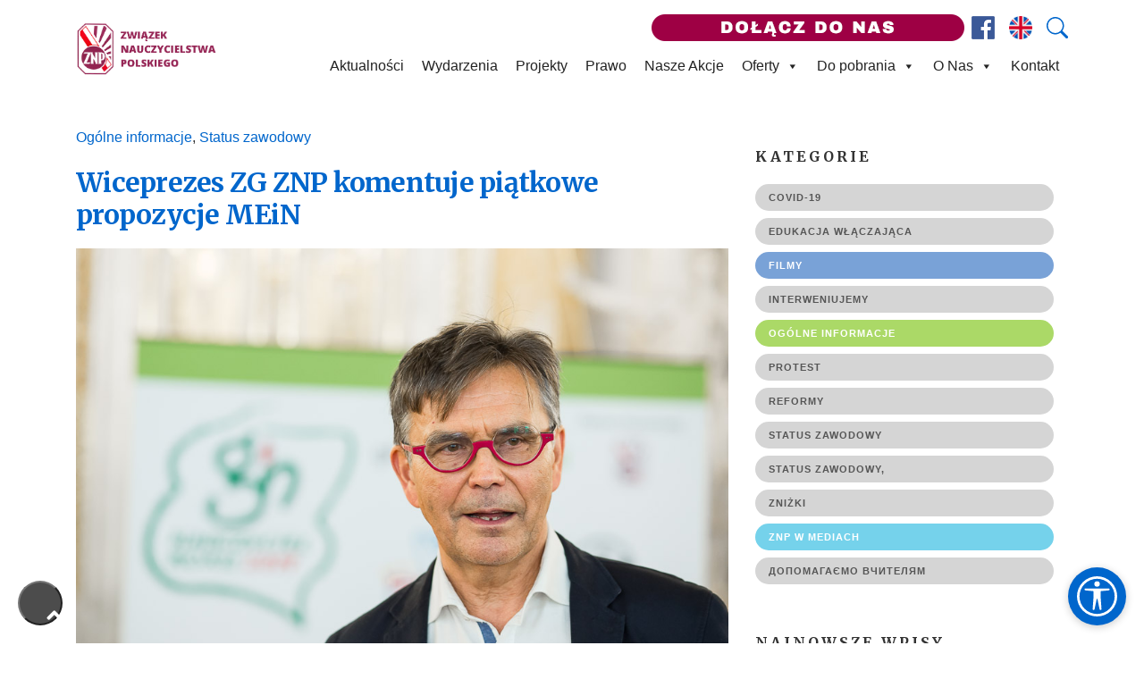

--- FILE ---
content_type: text/html; charset=UTF-8
request_url: https://znp.edu.pl/wiceprezes-zg-znp-komentuje-piatkowe-propozycje-mein/
body_size: 27038
content:
<!doctype html>
<html lang="pl-PL" class="no-js">

<head>
	<meta charset="UTF-8">
	<title>Wiceprezes ZG ZNP komentuje piątkowe propozycje MEiN - ZNP : ZNP</title>

	<link href="//www.google-analytics.com" rel="dns-prefetch">
	<link rel="icon" href="https://muprod.znp.edu.pl/wp-content/uploads/2024/08/cropped-znp-icon-32x32.png" sizes="32x32" />
	<link rel="icon" href="https://muprod.znp.edu.pl/wp-content/uploads/2024/08/cropped-znp-icon-192x192.png" sizes="192x192" />
	<link rel="apple-touch-icon" href="https://muprod.znp.edu.pl/wp-content/uploads/2024/08/cropped-znp-icon-180x180.png" />
	<meta name="msapplication-TileImage" content="http://muprod.znp.edu.pl/wp-content/uploads/2024/08/cropped-znp-icon-270x270.png" />

	<meta http-equiv="X-UA-Compatible" content="IE=edge,chrome=1">
	<meta name="viewport" content="width=device-width, initial-scale=1.0">
	<meta name="description" content="Związek Nauczycielstwa Polskiego">

	<link rel="stylesheet" href="https://znp.edu.pl/assets/themes/nextima-znp/bootstrap/css/bootstrap.min.css">
	<link rel="stylesheet" href="https://znp.edu.pl/assets/themes/nextima-znp/css/styles.css">

	<link href="https://fonts.googleapis.com/css2?family=Merriweather:wght@700&display=swap" rel="stylesheet">


	<link href="https://znp.edu.pl/assets/themes/nextima-znp/css/royalslider.css" rel="stylesheet">
	<link href="https://znp.edu.pl/assets/themes/nextima-znp/css/rs-default.css" rel="stylesheet">

	<meta name='robots' content='index, follow, max-image-preview:large, max-snippet:-1, max-video-preview:-1' />
	<style>img:is([sizes="auto" i], [sizes^="auto," i]) { contain-intrinsic-size: 3000px 1500px }</style>
	
	<!-- This site is optimized with the Yoast SEO plugin v25.0 - https://yoast.com/wordpress/plugins/seo/ -->
	<link rel="canonical" href="https://znp.edu.pl/wiceprezes-zg-znp-komentuje-piatkowe-propozycje-mein/" />
	<meta property="og:locale" content="pl_PL" />
	<meta property="og:type" content="article" />
	<meta property="og:title" content="Wiceprezes ZG ZNP komentuje piątkowe propozycje MEiN - ZNP" />
	<meta property="og:description" content="Propozycja emerytalna MEiN nie dla wszystkich nauczycieli! Krzysztof Baszczyński, wiceprezes ZG ZNP: Cynizm czy oszustwo? To słowa, które cisną się na usta, aby najkrócej scharakteryzować propozycje ministra Czarnka w sprawie nauczycielskich emerytur. Propozycje te minister przedstawił Zespołowi ds. statusu zawodowego nauczycieli 22 października br. Jak można tak wiele i często mówić na temat przywrócenia świadczeń emerytalnych zgodnie z art. 88 Karty Nauczyciela (słyszymy te obietnice od kilku lat) i tak niewiele zaproponować, a ściślej, tak niewielu? Propozycje MEiN dotyczą zaledwie kilku procent nauczycieli i nauczycielek i to najczęściej już w wieku okołoemerytalnym. To oferta MEiN jedynie dla nauczycieli w grupie 60+. To kpina i żart ze strony ministra edukacji! I kolejny nieprawdziwy komunikat kierowany do opinii publicznej na zasadzie: „przedstawiamy... View Article" />
	<meta property="og:url" content="https://znp.edu.pl/wiceprezes-zg-znp-komentuje-piatkowe-propozycje-mein/" />
	<meta property="og:site_name" content="ZNP" />
	<meta property="article:publisher" content="https://www.facebook.com/znpedupl/" />
	<meta property="article:published_time" content="2021-10-25T12:11:32+00:00" />
	<meta property="article:modified_time" content="2021-10-25T16:16:36+00:00" />
	<meta property="og:image" content="https://znp.edu.pl/assets/uploads/2021/10/Baszczynski.jpg" />
	<meta property="og:image:width" content="950" />
	<meta property="og:image:height" content="633" />
	<meta property="og:image:type" content="image/jpeg" />
	<meta name="author" content="Magdalena" />
	<meta name="twitter:card" content="summary_large_image" />
	<meta name="twitter:creator" content="@znp_zg" />
	<meta name="twitter:site" content="@znp_zg" />
	<script type="application/ld+json" class="yoast-schema-graph">{"@context":"https://schema.org","@graph":[{"@type":"Article","@id":"https://znp.edu.pl/wiceprezes-zg-znp-komentuje-piatkowe-propozycje-mein/#article","isPartOf":{"@id":"https://znp.edu.pl/wiceprezes-zg-znp-komentuje-piatkowe-propozycje-mein/"},"author":{"name":"Magdalena","@id":"https://znp.edu.pl/#/schema/person/63386d1576fb61d0b78104de730ed2bb"},"headline":"Wiceprezes ZG ZNP komentuje piątkowe propozycje MEiN","datePublished":"2021-10-25T12:11:32+00:00","dateModified":"2021-10-25T16:16:36+00:00","mainEntityOfPage":{"@id":"https://znp.edu.pl/wiceprezes-zg-znp-komentuje-piatkowe-propozycje-mein/"},"wordCount":303,"publisher":{"@id":"https://znp.edu.pl/#organization"},"image":{"@id":"https://znp.edu.pl/wiceprezes-zg-znp-komentuje-piatkowe-propozycje-mein/#primaryimage"},"thumbnailUrl":"https://znp.edu.pl/assets/uploads/2021/10/Baszczynski.jpg","articleSection":["Ogólne informacje","Status zawodowy"],"inLanguage":"pl-PL"},{"@type":"WebPage","@id":"https://znp.edu.pl/wiceprezes-zg-znp-komentuje-piatkowe-propozycje-mein/","url":"https://znp.edu.pl/wiceprezes-zg-znp-komentuje-piatkowe-propozycje-mein/","name":"Wiceprezes ZG ZNP komentuje piątkowe propozycje MEiN - ZNP","isPartOf":{"@id":"https://znp.edu.pl/#website"},"primaryImageOfPage":{"@id":"https://znp.edu.pl/wiceprezes-zg-znp-komentuje-piatkowe-propozycje-mein/#primaryimage"},"image":{"@id":"https://znp.edu.pl/wiceprezes-zg-znp-komentuje-piatkowe-propozycje-mein/#primaryimage"},"thumbnailUrl":"https://znp.edu.pl/assets/uploads/2021/10/Baszczynski.jpg","datePublished":"2021-10-25T12:11:32+00:00","dateModified":"2021-10-25T16:16:36+00:00","breadcrumb":{"@id":"https://znp.edu.pl/wiceprezes-zg-znp-komentuje-piatkowe-propozycje-mein/#breadcrumb"},"inLanguage":"pl-PL","potentialAction":[{"@type":"ReadAction","target":["https://znp.edu.pl/wiceprezes-zg-znp-komentuje-piatkowe-propozycje-mein/"]}]},{"@type":"ImageObject","inLanguage":"pl-PL","@id":"https://znp.edu.pl/wiceprezes-zg-znp-komentuje-piatkowe-propozycje-mein/#primaryimage","url":"https://znp.edu.pl/assets/uploads/2021/10/Baszczynski.jpg","contentUrl":"https://znp.edu.pl/assets/uploads/2021/10/Baszczynski.jpg","width":950,"height":633},{"@type":"BreadcrumbList","@id":"https://znp.edu.pl/wiceprezes-zg-znp-komentuje-piatkowe-propozycje-mein/#breadcrumb","itemListElement":[{"@type":"ListItem","position":1,"name":"Home","item":"https://znp.edu.pl/"},{"@type":"ListItem","position":2,"name":"Wiceprezes ZG ZNP komentuje piątkowe propozycje MEiN"}]},{"@type":"WebSite","@id":"https://znp.edu.pl/#website","url":"https://znp.edu.pl/","name":"ZNP","description":"Związek Nauczycielstwa Polskiego","publisher":{"@id":"https://znp.edu.pl/#organization"},"potentialAction":[{"@type":"SearchAction","target":{"@type":"EntryPoint","urlTemplate":"https://znp.edu.pl/?s={search_term_string}"},"query-input":{"@type":"PropertyValueSpecification","valueRequired":true,"valueName":"search_term_string"}}],"inLanguage":"pl-PL"},{"@type":"Organization","@id":"https://znp.edu.pl/#organization","name":"Związek Nauczycielstwa Polskiego","url":"https://znp.edu.pl/","logo":{"@type":"ImageObject","inLanguage":"pl-PL","@id":"https://znp.edu.pl/#/schema/logo/image/","url":"https://znp.edu.pl/assets/uploads/2017/12/logo-ZNP-retina-2-kolory.png","contentUrl":"https://znp.edu.pl/assets/uploads/2017/12/logo-ZNP-retina-2-kolory.png","width":150,"height":206,"caption":"Związek Nauczycielstwa Polskiego"},"image":{"@id":"https://znp.edu.pl/#/schema/logo/image/"},"sameAs":["https://www.facebook.com/znpedupl/","https://x.com/znp_zg"]},{"@type":"Person","@id":"https://znp.edu.pl/#/schema/person/63386d1576fb61d0b78104de730ed2bb","name":"Magdalena","image":{"@type":"ImageObject","inLanguage":"pl-PL","@id":"https://znp.edu.pl/#/schema/person/image/","url":"https://secure.gravatar.com/avatar/299ca801eca9e1c564f76af74701095e1360948d68b5ee9a3433c0608d6b456c?s=96&d=mm&r=g","contentUrl":"https://secure.gravatar.com/avatar/299ca801eca9e1c564f76af74701095e1360948d68b5ee9a3433c0608d6b456c?s=96&d=mm&r=g","caption":"Magdalena"}}]}</script>
	<!-- / Yoast SEO plugin. -->


<link rel='dns-prefetch' href='//unpkg.com' />
<link rel="alternate" type="text/calendar" title="ZNP &raquo; iCal Feed" href="https://znp.edu.pl/imprezy/?ical=1" />
<script type="text/javascript">
/* <![CDATA[ */
window._wpemojiSettings = {"baseUrl":"https:\/\/s.w.org\/images\/core\/emoji\/16.0.1\/72x72\/","ext":".png","svgUrl":"https:\/\/s.w.org\/images\/core\/emoji\/16.0.1\/svg\/","svgExt":".svg","source":{"concatemoji":"https:\/\/znp.edu.pl\/wp-includes\/js\/wp-emoji-release.min.js?ver=6.8.3"}};
/*! This file is auto-generated */
!function(s,n){var o,i,e;function c(e){try{var t={supportTests:e,timestamp:(new Date).valueOf()};sessionStorage.setItem(o,JSON.stringify(t))}catch(e){}}function p(e,t,n){e.clearRect(0,0,e.canvas.width,e.canvas.height),e.fillText(t,0,0);var t=new Uint32Array(e.getImageData(0,0,e.canvas.width,e.canvas.height).data),a=(e.clearRect(0,0,e.canvas.width,e.canvas.height),e.fillText(n,0,0),new Uint32Array(e.getImageData(0,0,e.canvas.width,e.canvas.height).data));return t.every(function(e,t){return e===a[t]})}function u(e,t){e.clearRect(0,0,e.canvas.width,e.canvas.height),e.fillText(t,0,0);for(var n=e.getImageData(16,16,1,1),a=0;a<n.data.length;a++)if(0!==n.data[a])return!1;return!0}function f(e,t,n,a){switch(t){case"flag":return n(e,"\ud83c\udff3\ufe0f\u200d\u26a7\ufe0f","\ud83c\udff3\ufe0f\u200b\u26a7\ufe0f")?!1:!n(e,"\ud83c\udde8\ud83c\uddf6","\ud83c\udde8\u200b\ud83c\uddf6")&&!n(e,"\ud83c\udff4\udb40\udc67\udb40\udc62\udb40\udc65\udb40\udc6e\udb40\udc67\udb40\udc7f","\ud83c\udff4\u200b\udb40\udc67\u200b\udb40\udc62\u200b\udb40\udc65\u200b\udb40\udc6e\u200b\udb40\udc67\u200b\udb40\udc7f");case"emoji":return!a(e,"\ud83e\udedf")}return!1}function g(e,t,n,a){var r="undefined"!=typeof WorkerGlobalScope&&self instanceof WorkerGlobalScope?new OffscreenCanvas(300,150):s.createElement("canvas"),o=r.getContext("2d",{willReadFrequently:!0}),i=(o.textBaseline="top",o.font="600 32px Arial",{});return e.forEach(function(e){i[e]=t(o,e,n,a)}),i}function t(e){var t=s.createElement("script");t.src=e,t.defer=!0,s.head.appendChild(t)}"undefined"!=typeof Promise&&(o="wpEmojiSettingsSupports",i=["flag","emoji"],n.supports={everything:!0,everythingExceptFlag:!0},e=new Promise(function(e){s.addEventListener("DOMContentLoaded",e,{once:!0})}),new Promise(function(t){var n=function(){try{var e=JSON.parse(sessionStorage.getItem(o));if("object"==typeof e&&"number"==typeof e.timestamp&&(new Date).valueOf()<e.timestamp+604800&&"object"==typeof e.supportTests)return e.supportTests}catch(e){}return null}();if(!n){if("undefined"!=typeof Worker&&"undefined"!=typeof OffscreenCanvas&&"undefined"!=typeof URL&&URL.createObjectURL&&"undefined"!=typeof Blob)try{var e="postMessage("+g.toString()+"("+[JSON.stringify(i),f.toString(),p.toString(),u.toString()].join(",")+"));",a=new Blob([e],{type:"text/javascript"}),r=new Worker(URL.createObjectURL(a),{name:"wpTestEmojiSupports"});return void(r.onmessage=function(e){c(n=e.data),r.terminate(),t(n)})}catch(e){}c(n=g(i,f,p,u))}t(n)}).then(function(e){for(var t in e)n.supports[t]=e[t],n.supports.everything=n.supports.everything&&n.supports[t],"flag"!==t&&(n.supports.everythingExceptFlag=n.supports.everythingExceptFlag&&n.supports[t]);n.supports.everythingExceptFlag=n.supports.everythingExceptFlag&&!n.supports.flag,n.DOMReady=!1,n.readyCallback=function(){n.DOMReady=!0}}).then(function(){return e}).then(function(){var e;n.supports.everything||(n.readyCallback(),(e=n.source||{}).concatemoji?t(e.concatemoji):e.wpemoji&&e.twemoji&&(t(e.twemoji),t(e.wpemoji)))}))}((window,document),window._wpemojiSettings);
/* ]]> */
</script>
<style type="text/css">
.archive #nav-above,
					.archive #nav-below,
					.search #nav-above,
					.search #nav-below,
					.blog #nav-below, 
					.blog #nav-above, 
					.navigation.paging-navigation, 
					.navigation.pagination,
					.pagination.paging-pagination, 
					.pagination.pagination, 
					.pagination.loop-pagination, 
					.bicubic-nav-link, 
					#page-nav, 
					.camp-paging, 
					#reposter_nav-pages, 
					.unity-post-pagination, 
					.wordpost_content .nav_post_link { 
						display: none !important; 
					}
					.single-gallery .pagination.gllrpr_pagination {
						display: block !important; 
					}</style>
		
	<link rel='stylesheet' id='tribe-events-pro-mini-calendar-block-styles-css' href='https://znp.edu.pl/assets/plugins/events-calendar-pro/src/resources/css/tribe-events-pro-mini-calendar-block.min.css?ver=7.4.2' media='all' />
<style id='wp-emoji-styles-inline-css' type='text/css'>

	img.wp-smiley, img.emoji {
		display: inline !important;
		border: none !important;
		box-shadow: none !important;
		height: 1em !important;
		width: 1em !important;
		margin: 0 0.07em !important;
		vertical-align: -0.1em !important;
		background: none !important;
		padding: 0 !important;
	}
</style>
<link rel='stylesheet' id='wp-block-library-css' href='https://znp.edu.pl/wp-includes/css/dist/block-library/style.min.css?ver=6.8.3' media='all' />
<style id='classic-theme-styles-inline-css' type='text/css'>
/*! This file is auto-generated */
.wp-block-button__link{color:#fff;background-color:#32373c;border-radius:9999px;box-shadow:none;text-decoration:none;padding:calc(.667em + 2px) calc(1.333em + 2px);font-size:1.125em}.wp-block-file__button{background:#32373c;color:#fff;text-decoration:none}
</style>
<style id='global-styles-inline-css' type='text/css'>
:root{--wp--preset--aspect-ratio--square: 1;--wp--preset--aspect-ratio--4-3: 4/3;--wp--preset--aspect-ratio--3-4: 3/4;--wp--preset--aspect-ratio--3-2: 3/2;--wp--preset--aspect-ratio--2-3: 2/3;--wp--preset--aspect-ratio--16-9: 16/9;--wp--preset--aspect-ratio--9-16: 9/16;--wp--preset--color--black: #000000;--wp--preset--color--cyan-bluish-gray: #abb8c3;--wp--preset--color--white: #ffffff;--wp--preset--color--pale-pink: #f78da7;--wp--preset--color--vivid-red: #cf2e2e;--wp--preset--color--luminous-vivid-orange: #ff6900;--wp--preset--color--luminous-vivid-amber: #fcb900;--wp--preset--color--light-green-cyan: #7bdcb5;--wp--preset--color--vivid-green-cyan: #00d084;--wp--preset--color--pale-cyan-blue: #8ed1fc;--wp--preset--color--vivid-cyan-blue: #0693e3;--wp--preset--color--vivid-purple: #9b51e0;--wp--preset--gradient--vivid-cyan-blue-to-vivid-purple: linear-gradient(135deg,rgba(6,147,227,1) 0%,rgb(155,81,224) 100%);--wp--preset--gradient--light-green-cyan-to-vivid-green-cyan: linear-gradient(135deg,rgb(122,220,180) 0%,rgb(0,208,130) 100%);--wp--preset--gradient--luminous-vivid-amber-to-luminous-vivid-orange: linear-gradient(135deg,rgba(252,185,0,1) 0%,rgba(255,105,0,1) 100%);--wp--preset--gradient--luminous-vivid-orange-to-vivid-red: linear-gradient(135deg,rgba(255,105,0,1) 0%,rgb(207,46,46) 100%);--wp--preset--gradient--very-light-gray-to-cyan-bluish-gray: linear-gradient(135deg,rgb(238,238,238) 0%,rgb(169,184,195) 100%);--wp--preset--gradient--cool-to-warm-spectrum: linear-gradient(135deg,rgb(74,234,220) 0%,rgb(151,120,209) 20%,rgb(207,42,186) 40%,rgb(238,44,130) 60%,rgb(251,105,98) 80%,rgb(254,248,76) 100%);--wp--preset--gradient--blush-light-purple: linear-gradient(135deg,rgb(255,206,236) 0%,rgb(152,150,240) 100%);--wp--preset--gradient--blush-bordeaux: linear-gradient(135deg,rgb(254,205,165) 0%,rgb(254,45,45) 50%,rgb(107,0,62) 100%);--wp--preset--gradient--luminous-dusk: linear-gradient(135deg,rgb(255,203,112) 0%,rgb(199,81,192) 50%,rgb(65,88,208) 100%);--wp--preset--gradient--pale-ocean: linear-gradient(135deg,rgb(255,245,203) 0%,rgb(182,227,212) 50%,rgb(51,167,181) 100%);--wp--preset--gradient--electric-grass: linear-gradient(135deg,rgb(202,248,128) 0%,rgb(113,206,126) 100%);--wp--preset--gradient--midnight: linear-gradient(135deg,rgb(2,3,129) 0%,rgb(40,116,252) 100%);--wp--preset--font-size--small: 13px;--wp--preset--font-size--medium: 20px;--wp--preset--font-size--large: 36px;--wp--preset--font-size--x-large: 42px;--wp--preset--spacing--20: 0.44rem;--wp--preset--spacing--30: 0.67rem;--wp--preset--spacing--40: 1rem;--wp--preset--spacing--50: 1.5rem;--wp--preset--spacing--60: 2.25rem;--wp--preset--spacing--70: 3.38rem;--wp--preset--spacing--80: 5.06rem;--wp--preset--shadow--natural: 6px 6px 9px rgba(0, 0, 0, 0.2);--wp--preset--shadow--deep: 12px 12px 50px rgba(0, 0, 0, 0.4);--wp--preset--shadow--sharp: 6px 6px 0px rgba(0, 0, 0, 0.2);--wp--preset--shadow--outlined: 6px 6px 0px -3px rgba(255, 255, 255, 1), 6px 6px rgba(0, 0, 0, 1);--wp--preset--shadow--crisp: 6px 6px 0px rgba(0, 0, 0, 1);}:where(.is-layout-flex){gap: 0.5em;}:where(.is-layout-grid){gap: 0.5em;}body .is-layout-flex{display: flex;}.is-layout-flex{flex-wrap: wrap;align-items: center;}.is-layout-flex > :is(*, div){margin: 0;}body .is-layout-grid{display: grid;}.is-layout-grid > :is(*, div){margin: 0;}:where(.wp-block-columns.is-layout-flex){gap: 2em;}:where(.wp-block-columns.is-layout-grid){gap: 2em;}:where(.wp-block-post-template.is-layout-flex){gap: 1.25em;}:where(.wp-block-post-template.is-layout-grid){gap: 1.25em;}.has-black-color{color: var(--wp--preset--color--black) !important;}.has-cyan-bluish-gray-color{color: var(--wp--preset--color--cyan-bluish-gray) !important;}.has-white-color{color: var(--wp--preset--color--white) !important;}.has-pale-pink-color{color: var(--wp--preset--color--pale-pink) !important;}.has-vivid-red-color{color: var(--wp--preset--color--vivid-red) !important;}.has-luminous-vivid-orange-color{color: var(--wp--preset--color--luminous-vivid-orange) !important;}.has-luminous-vivid-amber-color{color: var(--wp--preset--color--luminous-vivid-amber) !important;}.has-light-green-cyan-color{color: var(--wp--preset--color--light-green-cyan) !important;}.has-vivid-green-cyan-color{color: var(--wp--preset--color--vivid-green-cyan) !important;}.has-pale-cyan-blue-color{color: var(--wp--preset--color--pale-cyan-blue) !important;}.has-vivid-cyan-blue-color{color: var(--wp--preset--color--vivid-cyan-blue) !important;}.has-vivid-purple-color{color: var(--wp--preset--color--vivid-purple) !important;}.has-black-background-color{background-color: var(--wp--preset--color--black) !important;}.has-cyan-bluish-gray-background-color{background-color: var(--wp--preset--color--cyan-bluish-gray) !important;}.has-white-background-color{background-color: var(--wp--preset--color--white) !important;}.has-pale-pink-background-color{background-color: var(--wp--preset--color--pale-pink) !important;}.has-vivid-red-background-color{background-color: var(--wp--preset--color--vivid-red) !important;}.has-luminous-vivid-orange-background-color{background-color: var(--wp--preset--color--luminous-vivid-orange) !important;}.has-luminous-vivid-amber-background-color{background-color: var(--wp--preset--color--luminous-vivid-amber) !important;}.has-light-green-cyan-background-color{background-color: var(--wp--preset--color--light-green-cyan) !important;}.has-vivid-green-cyan-background-color{background-color: var(--wp--preset--color--vivid-green-cyan) !important;}.has-pale-cyan-blue-background-color{background-color: var(--wp--preset--color--pale-cyan-blue) !important;}.has-vivid-cyan-blue-background-color{background-color: var(--wp--preset--color--vivid-cyan-blue) !important;}.has-vivid-purple-background-color{background-color: var(--wp--preset--color--vivid-purple) !important;}.has-black-border-color{border-color: var(--wp--preset--color--black) !important;}.has-cyan-bluish-gray-border-color{border-color: var(--wp--preset--color--cyan-bluish-gray) !important;}.has-white-border-color{border-color: var(--wp--preset--color--white) !important;}.has-pale-pink-border-color{border-color: var(--wp--preset--color--pale-pink) !important;}.has-vivid-red-border-color{border-color: var(--wp--preset--color--vivid-red) !important;}.has-luminous-vivid-orange-border-color{border-color: var(--wp--preset--color--luminous-vivid-orange) !important;}.has-luminous-vivid-amber-border-color{border-color: var(--wp--preset--color--luminous-vivid-amber) !important;}.has-light-green-cyan-border-color{border-color: var(--wp--preset--color--light-green-cyan) !important;}.has-vivid-green-cyan-border-color{border-color: var(--wp--preset--color--vivid-green-cyan) !important;}.has-pale-cyan-blue-border-color{border-color: var(--wp--preset--color--pale-cyan-blue) !important;}.has-vivid-cyan-blue-border-color{border-color: var(--wp--preset--color--vivid-cyan-blue) !important;}.has-vivid-purple-border-color{border-color: var(--wp--preset--color--vivid-purple) !important;}.has-vivid-cyan-blue-to-vivid-purple-gradient-background{background: var(--wp--preset--gradient--vivid-cyan-blue-to-vivid-purple) !important;}.has-light-green-cyan-to-vivid-green-cyan-gradient-background{background: var(--wp--preset--gradient--light-green-cyan-to-vivid-green-cyan) !important;}.has-luminous-vivid-amber-to-luminous-vivid-orange-gradient-background{background: var(--wp--preset--gradient--luminous-vivid-amber-to-luminous-vivid-orange) !important;}.has-luminous-vivid-orange-to-vivid-red-gradient-background{background: var(--wp--preset--gradient--luminous-vivid-orange-to-vivid-red) !important;}.has-very-light-gray-to-cyan-bluish-gray-gradient-background{background: var(--wp--preset--gradient--very-light-gray-to-cyan-bluish-gray) !important;}.has-cool-to-warm-spectrum-gradient-background{background: var(--wp--preset--gradient--cool-to-warm-spectrum) !important;}.has-blush-light-purple-gradient-background{background: var(--wp--preset--gradient--blush-light-purple) !important;}.has-blush-bordeaux-gradient-background{background: var(--wp--preset--gradient--blush-bordeaux) !important;}.has-luminous-dusk-gradient-background{background: var(--wp--preset--gradient--luminous-dusk) !important;}.has-pale-ocean-gradient-background{background: var(--wp--preset--gradient--pale-ocean) !important;}.has-electric-grass-gradient-background{background: var(--wp--preset--gradient--electric-grass) !important;}.has-midnight-gradient-background{background: var(--wp--preset--gradient--midnight) !important;}.has-small-font-size{font-size: var(--wp--preset--font-size--small) !important;}.has-medium-font-size{font-size: var(--wp--preset--font-size--medium) !important;}.has-large-font-size{font-size: var(--wp--preset--font-size--large) !important;}.has-x-large-font-size{font-size: var(--wp--preset--font-size--x-large) !important;}
:where(.wp-block-post-template.is-layout-flex){gap: 1.25em;}:where(.wp-block-post-template.is-layout-grid){gap: 1.25em;}
:where(.wp-block-columns.is-layout-flex){gap: 2em;}:where(.wp-block-columns.is-layout-grid){gap: 2em;}
:root :where(.wp-block-pullquote){font-size: 1.5em;line-height: 1.6;}
</style>
<link rel='stylesheet' id='contact-form-7-css' href='https://znp.edu.pl/assets/plugins/contact-form-7/includes/css/styles.css?ver=6.0.6' media='all' />
<link rel='stylesheet' id='searchandfilter-css' href='https://znp.edu.pl/assets/plugins/search-filter/style.css?ver=1' media='all' />
<link rel='stylesheet' id='ivory-search-styles-css' href='https://znp.edu.pl/assets/plugins/add-search-to-menu/public/css/ivory-search.min.css?ver=5.5.9' media='all' />
<link rel='stylesheet' id='megamenu-css' href='https://znp.edu.pl/assets/uploads/maxmegamenu/style.css?ver=7b3b2d' media='all' />
<link rel='stylesheet' id='dashicons-css' href='https://znp.edu.pl/wp-includes/css/dashicons.min.css?ver=6.8.3' media='all' />
<link rel='stylesheet' id='normalize-css' href='https://znp.edu.pl/assets/themes/nextima-znp/normalize.css?ver=1.0' media='all' />
<link rel='stylesheet' id='html5blank-css' href='https://znp.edu.pl/assets/themes/nextima-znp/style.css?ver=1.0' media='all' />
<link rel='stylesheet' id='leaflet-css-css' href='https://unpkg.com/leaflet@1.7.1/dist/leaflet.css?ver=6.8.3' media='all' />
<link rel='stylesheet' id='heateor_sss_frontend_css-css' href='https://znp.edu.pl/assets/plugins/sassy-social-share/public/css/sassy-social-share-public.css?ver=3.3.74' media='all' />
<style id='heateor_sss_frontend_css-inline-css' type='text/css'>
.heateor_sss_button_instagram span.heateor_sss_svg,a.heateor_sss_instagram span.heateor_sss_svg{background:radial-gradient(circle at 30% 107%,#fdf497 0,#fdf497 5%,#fd5949 45%,#d6249f 60%,#285aeb 90%)}.heateor_sss_horizontal_sharing .heateor_sss_svg,.heateor_sss_standard_follow_icons_container .heateor_sss_svg{color:#fff;border-width:0px;border-style:solid;border-color:transparent}.heateor_sss_horizontal_sharing .heateorSssTCBackground{color:#666}.heateor_sss_horizontal_sharing span.heateor_sss_svg:hover,.heateor_sss_standard_follow_icons_container span.heateor_sss_svg:hover{border-color:transparent;}.heateor_sss_vertical_sharing span.heateor_sss_svg,.heateor_sss_floating_follow_icons_container span.heateor_sss_svg{color:#fff;border-width:0px;border-style:solid;border-color:transparent;}.heateor_sss_vertical_sharing .heateorSssTCBackground{color:#666;}.heateor_sss_vertical_sharing span.heateor_sss_svg:hover,.heateor_sss_floating_follow_icons_container span.heateor_sss_svg:hover{border-color:transparent;}@media screen and (max-width:783px) {.heateor_sss_vertical_sharing{display:none!important}}
</style>
<link rel='stylesheet' id='wp-paginate-css' href='https://znp.edu.pl/assets/plugins/wp-paginate/css/wp-paginate.css?ver=2.2.4' media='screen' />
<script type="text/javascript" src="https://znp.edu.pl/assets/themes/nextima-znp/js/lib/conditionizr-4.3.0.min.js?ver=4.3.0" id="conditionizr-js"></script>
<script type="text/javascript" src="https://znp.edu.pl/assets/themes/nextima-znp/js/lib/modernizr-2.7.1.min.js?ver=2.7.1" id="modernizr-js"></script>
<script type="text/javascript" src="https://znp.edu.pl/wp-includes/js/jquery/jquery.min.js?ver=3.7.1" id="jquery-core-js"></script>
<script type="text/javascript" src="https://znp.edu.pl/wp-includes/js/jquery/jquery-migrate.min.js?ver=3.4.1" id="jquery-migrate-js"></script>
<script type="text/javascript" src="https://znp.edu.pl/assets/themes/nextima-znp/js/scripts.js?ver=1.0.0" id="html5blankscripts-js"></script>
<script type="text/javascript" src="https://unpkg.com/leaflet@1.7.1/dist/leaflet.js?ver=1.7.1" id="leaflet-js-js"></script>
<script></script><link rel="alternate" title="oEmbed (JSON)" type="application/json+oembed" href="https://znp.edu.pl/wp-json/oembed/1.0/embed?url=https%3A%2F%2Fznp.edu.pl%2Fwiceprezes-zg-znp-komentuje-piatkowe-propozycje-mein%2F" />
<link rel="alternate" title="oEmbed (XML)" type="text/xml+oembed" href="https://znp.edu.pl/wp-json/oembed/1.0/embed?url=https%3A%2F%2Fznp.edu.pl%2Fwiceprezes-zg-znp-komentuje-piatkowe-propozycje-mein%2F&#038;format=xml" />
<!-- HFCM by 99 Robots - Snippet # 1: fix strony glownej -->
<style>
	#newsletter {
		display:none!important;
	}
</style>
<!-- /end HFCM by 99 Robots -->
<!-- Global site tag (gtag.js) - Google Analytics -->
<script async src="https://www.googletagmanager.com/gtag/js?id=UA-84223424-3"></script>
<script>
  window.dataLayer = window.dataLayer || [];
  function gtag(){dataLayer.push(arguments);}
  gtag('js', new Date());

  gtag('config', 'UA-84223424-3');
</script>
<!-- Hotjar Tracking Code for https://znp.edu.pl/ -->
<script>
    (function(h,o,t,j,a,r){
        h.hj=h.hj||function(){(h.hj.q=h.hj.q||[]).push(arguments)};
        h._hjSettings={hjid:1715463,hjsv:6};
        a=o.getElementsByTagName('head')[0];
        r=o.createElement('script');r.async=1;
        r.src=t+h._hjSettings.hjid+j+h._hjSettings.hjsv;
        a.appendChild(r);
    })(window,document,'https://static.hotjar.com/c/hotjar-','.js?sv=');
</script>
<!-- Google tag (gtag.js) -->
<script async src="https://www.googletagmanager.com/gtag/js?id=G-K4N3NRW9Y8"></script>
<script>
  window.dataLayer = window.dataLayer || [];
  function gtag(){dataLayer.push(arguments);}
  gtag('js', new Date());

  gtag('config', 'G-K4N3NRW9Y8');
</script>  <script src="https://cdn.onesignal.com/sdks/web/v16/OneSignalSDK.page.js" defer></script>
  <script>
          window.OneSignalDeferred = window.OneSignalDeferred || [];
          OneSignalDeferred.push(async function(OneSignal) {
            await OneSignal.init({
              appId: "",
              serviceWorkerOverrideForTypical: true,
              path: "https://znp.edu.pl/assets/plugins/onesignal-free-web-push-notifications/sdk_files/",
              serviceWorkerParam: { scope: "/assets/plugins/onesignal-free-web-push-notifications/sdk_files/push/onesignal/" },
              serviceWorkerPath: "OneSignalSDKWorker.js",
            });
          });

          // Unregister the legacy OneSignal service worker to prevent scope conflicts
          navigator.serviceWorker.getRegistrations().then((registrations) => {
            // Iterate through all registered service workers
            registrations.forEach((registration) => {
              // Check the script URL to identify the specific service worker
              if (registration.active && registration.active.scriptURL.includes('OneSignalSDKWorker.js.php')) {
                // Unregister the service worker
                registration.unregister().then((success) => {
                  if (success) {
                    console.log('OneSignalSW: Successfully unregistered:', registration.active.scriptURL);
                  } else {
                    console.log('OneSignalSW: Failed to unregister:', registration.active.scriptURL);
                  }
                });
              }
            });
          }).catch((error) => {
            console.error('Error fetching service worker registrations:', error);
          });
        </script>
<meta name="tec-api-version" content="v1"><meta name="tec-api-origin" content="https://znp.edu.pl"><link rel="alternate" href="https://znp.edu.pl/wp-json/tribe/events/v1/" /><link rel="apple-touch-icon" sizes="76x76" href="/assets/uploads/fbrfg/apple-touch-icon.png">
<link rel="icon" type="image/png" sizes="32x32" href="/assets/uploads/fbrfg/favicon-32x32.png">
<link rel="icon" type="image/png" sizes="16x16" href="/assets/uploads/fbrfg/favicon-16x16.png">
<link rel="manifest" href="/assets/uploads/fbrfg/site.webmanifest">
<link rel="shortcut icon" href="/assets/uploads/fbrfg/favicon.ico">
<meta name="msapplication-TileColor" content="#da532c">
<meta name="msapplication-config" content="/assets/uploads/fbrfg/browserconfig.xml">
<meta name="theme-color" content="#ffffff"><meta name="generator" content="Powered by WPBakery Page Builder - drag and drop page builder for WordPress."/>
<link rel="amphtml" href="https://znp.edu.pl/wiceprezes-zg-znp-komentuje-piatkowe-propozycje-mein/amp/"><link rel="icon" href="https://znp.edu.pl/assets/uploads/2017/11/cropped-fav-ZNP-32x32.png" sizes="32x32" />
<link rel="icon" href="https://znp.edu.pl/assets/uploads/2017/11/cropped-fav-ZNP-192x192.png" sizes="192x192" />
<link rel="apple-touch-icon" href="https://znp.edu.pl/assets/uploads/2017/11/cropped-fav-ZNP-180x180.png" />
<meta name="msapplication-TileImage" content="https://znp.edu.pl/assets/uploads/2017/11/cropped-fav-ZNP-270x270.png" />
<noscript><style> .wpb_animate_when_almost_visible { opacity: 1; }</style></noscript><style type="text/css">/** Mega Menu CSS: fs **/</style>
			<style type="text/css">
					</style>
			<script>
		// conditionizr.com
		// configure environment tests
		conditionizr.config({
			assets: 'https://znp.edu.pl/assets/themes/nextima-znp',
			tests: {}
		});
	</script>

	<link rel="stylesheet" href="https://cdnjs.cloudflare.com/ajax/libs/OwlCarousel2/2.3.4/assets/owl.carousel.min.css" integrity="sha512-tS3S5qG0BlhnQROyJXvNjeEM4UpMXHrQfTGmbQ1gKmelCxlSEBUaxhRBj/EFTzpbP4RVSrpEikbmdJobCvhE3g==" crossorigin="anonymous" />
	<link rel="stylesheet" href="https://cdnjs.cloudflare.com/ajax/libs/OwlCarousel2/2.3.4/assets/owl.theme.default.css" integrity="sha512-OTcub78R3msOCtY3Tc6FzeDJ8N9qvQn1Ph49ou13xgA9VsH9+LRxoFU6EqLhW4+PKRfU+/HReXmSZXHEkpYoOA==" crossorigin="anonymous" />


	<style>
		/*  /wp-content/themes/nextima-znp/header.php */
		.news-container .no-gutters {
			position: relative;
			isolation: isolate;
		}

		.news-container .no-gutters,
		article.sidebar-news {
			position: relative;
			isolation: isolate;
		}

		.sidebar-news .card,
		.sidebar-news .col-12,
		.sidebar-news .card-body,
		.news-container .col-12.mb-4 .card,
		.news-container .col-12.mb-4 .col-sm-4,
		.news-container .col-12.mb-4 .col-sm-8 {
			position: unset !important;
		}

		.sidebar-news .click-only,
		.news-container .button-others .click-only {
			inset: 0px;
			position: absolute;
		}

		.widget_block iframe {
			aspect-ratio: 16/9;
			height: 100%;
		}

		.news-container .card-img-top {
			object-fit: cover;
			height: 100%;
			aspect-ratio: 16/9;
			background-color: white;
		}

		@media(min-width:640px) {
			.news-container .card-img-top {
				aspect-ratio: 1/1;
			}
		}

		article .card-title {
			color: rgb(17, 24, 39);
			line-height: 1.5rem;
			font-weight: 600;
			font-size: 1.125rem;
			margin-top: 0.75rem;
		}

		article .card-text {
			color: rgb(75 85 99);
			line-height: 1.5rem;
			font-size: 0.875rem;
			margin-top: 1.25rem;
		}

		.card-date {
			color: rgb(100 116 139);
			font-size: 0.875rem;
			line-height: 1.5rem;
			font-style: normal;
		}


		@media(max-width:768px) {
			#mega-menu-header-menu {
				position: absolute !important;
				right: 0px !important;
				z-index: 10 !important;
				border-radius: 0.25rem !important;
				box-shadow: rgba(0, 0, 0, 0.17) 0px 0px 0.125rem !important;
				padding: 0.25rem 0.5rem !important;
				background-color: rgb(251, 243, 228) !important;
				width: 230px !important;
			}

			#mega-menu-wrap-header-menu .mega-menu-toggle+#mega-menu-header-menu {
				background: rgb(251, 243, 228) !important;
				padding: 0px 0px 0px 0px;
				display: none;
			}

		}


		.post h1 {
			font-size: 1.5rem;
			line-height: 2rem;
			letter-spacing: -.025em;
			font-weight: 800;
			color: rgb(15 23 42);
		}

		@media(min-width:768px) {
			.post h1 {
				font-size: 1.875rem;
				line-height: 2.25rem;
			}

			#mega-menu-wrap-header-menu #mega-menu-header-menu>li.mega-menu-item>a.mega-menu-link,
			#mega-menu-wrap-header-menu .mega-menu-link {
				color: #232323 !important;
			}
		}

		.news-container .navigation {
			padding-inline: 1rem;
			padding-bottom: 2rem;
		}



		.wp-paginate a:focus,
		.wp-paginate a:focus-visible,
		.wp-paginate a:active,
		a.post-edit-link:focus,
		a.post-edit-link:focus-visible,
		a.post-edit-link:active,
		a.btn.button-others:focus,
		a.btn.button-others:focus-visible,
		a.btn.button-others:active,
		a:focus,
		a:focus-visible,
		a:active,
		.custom-outline:focus,
		.custom-outline:focus-visible,
		.custom-outline:active {
			outline: 2px solid #1585cc !important;
			outline-offset: 2px;
			border-radius: 2px;
		}

		.wp-paginate a {
			background: #b0b0b0;
			border: 1px solid #999;
			color: #333;
		}

		.wp-paginate .current {
			color: #fff;
			background: #3f6b96;
			border: 1px solid #5c82a9;
		}

		button.mega-menu-link {
			line-height: 40px;
			height: 40px;
			font-size: inherit !important;
			padding: 0px 10px 0px 10px;
			background: transparent;
			vertical-align: baseline;
			width: auto;
			font-family: "Segoe UI", Roboto, "Helvetica Neue", Arial, "Noto Sans", sans-serif;
			font-weight: 400;
			display: block;
			color: #fff;
			text-transform: none;
			text-decoration: none;
			text-align: left;
			text-decoration: none;
			background: rgba(0, 0, 0, 0);
			border: 0;
			border-radius: 0;
			font-family: inherit;
			font-size: 14px;
			font-weight: normal;
			outline: none;
		}

		#mega-menu-wrap-header-menu #mega-menu-header-menu li.mega-menu-item-has-children>button.mega-menu-link>span.mega-indicator:after {
			content: '\f140';
			font-family: dashicons;
			font-weight: normal;
			display: inline-block;
			margin: 0 0 0 6px;
			vertical-align: top;
			-webkit-font-smoothing: antialiased;
			-moz-osx-font-smoothing: grayscale;
			transform: rotate(0);
			color: inherit;
			position: relative;
			background: transparent;
			height: auto;
			width: auto;
			right: auto;
			line-height: inherit;
		}

		@media only screen and (min-width: 769px) {
			#mega-menu-wrap-header-menu #mega-menu-header-menu li.mega-menu-flyout.mega-align-bottom-right li.mega-menu-item button.mega-menu-link {
				text-align: right;
			}
		}

		#mega-menu-wrap-header-menu #mega-menu-header-menu>li.mega-menu-flyout ul.mega-sub-menu li.mega-menu-item button.mega-menu-link {
			display: block;
			background: #f1f1f1;
			color: #666;
			font-family: inherit;
			font-size: 14px;
			font-weight: normal;
			padding: 0px 10px 0px 10px;
			line-height: 35px;
			text-decoration: none;
			text-transform: none;
			vertical-align: baseline;
		}


		.leaflet-bar a.leaflet-disabled {
			color: #232323 !important;
		}

		#mega-menu-wrap-header-menu #mega-menu-header-menu>li.mega-menu-flyout ul.mega-sub-menu li.mega-menu-item button.mega-menu-link,
		#mega-menu-wrap-header-menu #mega-menu-header-menu>li.mega-menu-item.mega-toggle-on>button.mega-menu-link {
			font-size: inherit !important;
		}
	</style>
</head>

<body data-rsssl=1 id="main-content" class="wp-singular post-template-default single single-post postid-13826 single-format-standard wp-theme-nextima-znp tribe-no-js nextima-znp mega-menu-header-menu wiceprezes-zg-znp-komentuje-piatkowe-propozycje-mein wpb-js-composer js-comp-ver-8.4.1 vc_responsive">

	<header class="container mt-3" id="header">
		<div class="row">
			<div class="col-xl-2 d-flex align-items-center">
				<a class="d-block custom-outline" href="https://znp.edu.pl">
					<img class="img-fluid" src="https://znp.edu.pl/assets/themes/nextima-znp/img/zwiazek_nauczycielstwa_polskiego.png" alt="Logo Związku Nauczycielstwa Polskiego" width="250">
				</a>
				<span class="d-flex ml-auto d-md-none">
					<div id="mega-menu-wrap-header-menu" class="mega-menu-wrap"><div class="mega-menu-toggle"><div class="mega-toggle-blocks-left"></div><div class="mega-toggle-blocks-center"></div><div class="mega-toggle-blocks-right"><div class='mega-toggle-block mega-menu-toggle-animated-block mega-toggle-block-0' id='mega-toggle-block-0'><button aria-label="Toggle Menu" class="mega-toggle-animated mega-toggle-animated-slider" type="button" aria-expanded="false">
                  <span class="mega-toggle-animated-box">
                    <span class="mega-toggle-animated-inner"></span>
                  </span>
                </button></div></div></div><ul id="mega-menu-header-menu" class="mega-menu max-mega-menu mega-menu-horizontal mega-no-js" data-event="hover_intent" data-effect="fade_up" data-effect-speed="200" data-effect-mobile="disabled" data-effect-speed-mobile="0" data-mobile-force-width="false" data-second-click="go" data-document-click="collapse" data-vertical-behaviour="accordion" data-breakpoint="768" data-unbind="true" data-mobile-state="collapse_all" data-mobile-direction="vertical" data-hover-intent-timeout="300" data-hover-intent-interval="100"><li class="mega-menu-item mega-menu-item-type-post_type mega-menu-item-object-page mega-align-bottom-left mega-menu-flyout mega-menu-item-96" id="mega-menu-item-96"><a class="mega-menu-link" href="https://znp.edu.pl/aktualnosci/" tabindex="0">Aktualności</a></li><li class="mega-menu-item mega-menu-item-type-custom mega-menu-item-object-custom mega-align-bottom-left mega-menu-flyout mega-menu-item-210" id="mega-menu-item-210"><a class="mega-menu-link" href="/wydarzenia" tabindex="0">Wydarzenia</a></li><li class="mega-menu-item mega-menu-item-type-custom mega-menu-item-object-custom mega-align-bottom-left mega-menu-flyout mega-menu-item-211" id="mega-menu-item-211"><a class="mega-menu-link" href="/projekty" tabindex="0">Projekty</a></li><li class="mega-menu-item mega-menu-item-type-custom mega-menu-item-object-custom mega-align-bottom-left mega-menu-flyout mega-menu-item-369" id="mega-menu-item-369"><a class="mega-menu-link" href="/prawo" tabindex="0">Prawo</a></li><li class="mega-menu-item mega-menu-item-type-custom mega-menu-item-object-custom mega-align-bottom-left mega-menu-flyout mega-menu-item-212" id="mega-menu-item-212"><a class="mega-menu-link" href="/akcje" tabindex="0">Nasze Akcje</a></li><li class="mega-menu-item mega-menu-item-type-custom mega-menu-item-object-custom mega-menu-item-has-children mega-align-bottom-left mega-menu-flyout mega-menu-item-138" id="mega-menu-item-138"><a class="mega-menu-link" href="#" aria-expanded="false" tabindex="0">Oferty<span class="mega-indicator" aria-hidden="true"></span></a>
<ul class="mega-sub-menu">
<li class="mega-menu-item mega-menu-item-type-post_type mega-menu-item-object-page mega-menu-item-489" id="mega-menu-item-489"><a class="mega-menu-link" href="https://znp.edu.pl/wynajem-obiektu-oferta/">Wynajem obiektu</a></li><li class="mega-menu-item mega-menu-item-type-post_type mega-menu-item-object-page mega-menu-item-141" id="mega-menu-item-141"><a class="mega-menu-link" href="https://znp.edu.pl/wynajem-sal/">Wynajem sal</a></li><li class="mega-menu-item mega-menu-item-type-custom mega-menu-item-object-custom mega-menu-item-142" id="mega-menu-item-142"><a target="_blank" class="mega-menu-link" href="https://logostour.pl">Logostour</a></li><li class="mega-menu-item mega-menu-item-type-post_type mega-menu-item-object-page mega-menu-item-149" id="mega-menu-item-149"><a class="mega-menu-link" href="https://znp.edu.pl/oupis/">OUPiS</a></li><li class="mega-menu-item mega-menu-item-type-custom mega-menu-item-object-custom mega-menu-item-150" id="mega-menu-item-150"><a target="_blank" class="mega-menu-link" href="https://www.glos.pl/">Głos Nauczycielski</a></li></ul>
</li><li class="mega-menu-item mega-menu-item-type-custom mega-menu-item-object-custom mega-menu-item-has-children mega-align-bottom-left mega-menu-flyout mega-menu-item-117" id="mega-menu-item-117"><a class="mega-menu-link" href="#" aria-expanded="false" tabindex="0">Do pobrania<span class="mega-indicator" aria-hidden="true"></span></a>
<ul class="mega-sub-menu">
<li class="mega-menu-item mega-menu-item-type-post_type mega-menu-item-object-page mega-menu-item-940" id="mega-menu-item-940"><a class="mega-menu-link" href="https://znp.edu.pl/druki-formularze/publikacje/">Publikacje</a></li><li class="mega-menu-item mega-menu-item-type-post_type mega-menu-item-object-page mega-menu-item-124" id="mega-menu-item-124"><a class="mega-menu-link" href="https://znp.edu.pl/druki-formularze/">Druki / formularze</a></li><li class="mega-menu-item mega-menu-item-type-post_type mega-menu-item-object-page mega-menu-item-125" id="mega-menu-item-125"><a class="mega-menu-link" href="https://znp.edu.pl/druki-formularze/materialy-graficzne/">Materiały graficzne</a></li></ul>
</li><li class="mega-menu-item mega-menu-item-type-custom mega-menu-item-object-custom mega-menu-item-has-children mega-align-bottom-right mega-menu-flyout mega-menu-item-107" id="mega-menu-item-107"><a class="mega-menu-link" href="#" aria-expanded="false" tabindex="0">O Nas<span class="mega-indicator" aria-hidden="true"></span></a>
<ul class="mega-sub-menu">
<li class="mega-menu-item mega-menu-item-type-custom mega-menu-item-object-custom mega-menu-item-has-children mega-menu-item-633" id="mega-menu-item-633"><a class="mega-menu-link" href="#" aria-expanded="false">Dokumenty<span class="mega-indicator" aria-hidden="true"></span></a>
	<ul class="mega-sub-menu">
<li class="mega-menu-item mega-menu-item-type-custom mega-menu-item-object-custom mega-menu-item-638" id="mega-menu-item-638"><a class="mega-menu-link" href="https://znp.edu.pl/statut-znp">Statut ZNP</a></li><li class="mega-menu-item mega-menu-item-type-taxonomy mega-menu-item-object-kategoria mega-menu-item-630" id="mega-menu-item-630"><a class="mega-menu-link" href="https://znp.edu.pl/kategoria/zarzad-glowny-znp/">Zarząd Główny ZNP</a></li><li class="mega-menu-item mega-menu-item-type-taxonomy mega-menu-item-object-kategoria mega-menu-item-632" id="mega-menu-item-632"><a class="mega-menu-link" href="https://znp.edu.pl/kategoria/prezydium-zg-znp/">Prezydium ZG ZNP</a></li><li class="mega-menu-item mega-menu-item-type-taxonomy mega-menu-item-object-kategoria mega-menu-item-682" id="mega-menu-item-682"><a class="mega-menu-link" href="https://znp.edu.pl/kategoria/regulaminy/">Regulaminy</a></li><li class="mega-menu-item mega-menu-item-type-taxonomy mega-menu-item-object-kategoria mega-menu-item-4554" id="mega-menu-item-4554"><a class="mega-menu-link" href="https://znp.edu.pl/kategoria/rekomendacje/">Rekomendacje</a></li><li class="mega-menu-item mega-menu-item-type-custom mega-menu-item-object-custom mega-menu-item-2972" id="mega-menu-item-2972"><a class="mega-menu-link" href="https://znp.edu.pl/rodo/">RODO</a></li><li class="mega-menu-item mega-menu-item-type-post_type mega-menu-item-object-page mega-menu-item-3570" id="mega-menu-item-3570"><a class="mega-menu-link" href="https://znp.edu.pl/wybory-w-znp-202424/">Wybory w ZNP 2024 rok</a></li>	</ul>
</li><li class="mega-menu-item mega-menu-item-type-post_type mega-menu-item-object-page mega-menu-item-114" id="mega-menu-item-114"><a class="mega-menu-link" href="https://znp.edu.pl/wladze/">Władze</a></li><li class="mega-menu-item mega-menu-item-type-post_type mega-menu-item-object-page mega-menu-item-115" id="mega-menu-item-115"><a class="mega-menu-link" href="https://znp.edu.pl/okregi/">Okręgi</a></li><li class="mega-menu-item mega-menu-item-type-custom mega-menu-item-object-custom mega-menu-item-415" id="mega-menu-item-415"><a class="mega-menu-link" href="https://znp.edu.pl/o_nas/">O ZNP</a></li><li class="mega-menu-item mega-menu-item-type-custom mega-menu-item-object-custom mega-menu-item-has-children mega-menu-item-1333" id="mega-menu-item-1333"><a class="mega-menu-link" href="#" aria-expanded="false">Sekcje związkowe<span class="mega-indicator" aria-hidden="true"></span></a>
	<ul class="mega-sub-menu">
<li class="mega-menu-item mega-menu-item-type-custom mega-menu-item-object-custom mega-menu-item-1340" id="mega-menu-item-1340"><a class="mega-menu-link" href="https://znp.edu.pl/krajowa-sekcja-eir/">Krajowa Sekcja EiR</a></li><li class="mega-menu-item mega-menu-item-type-custom mega-menu-item-object-custom mega-menu-item-1334" id="mega-menu-item-1334"><a class="mega-menu-link" href="https://znp.edu.pl/krajowa-sekcja-paio/">Krajowa sekcja PAiO</a></li>	</ul>
</li><li class="mega-menu-item mega-menu-item-type-custom mega-menu-item-object-custom mega-menu-item-has-children mega-menu-item-1341" id="mega-menu-item-1341"><a class="mega-menu-link" href="#" aria-expanded="false">Komisje problemowe<span class="mega-indicator" aria-hidden="true"></span></a>
	<ul class="mega-sub-menu">
<li class="mega-menu-item mega-menu-item-type-custom mega-menu-item-object-custom mega-menu-item-1350" id="mega-menu-item-1350"><a class="mega-menu-link" href="https://znp.edu.pl/komisja-ds-majatku-dzialalnosci-gospodarczej/">Komisja ds. Majątku i Działalności Gospodarczej</a></li><li class="mega-menu-item mega-menu-item-type-custom mega-menu-item-object-custom mega-menu-item-1353" id="mega-menu-item-1353"><a class="mega-menu-link" href="https://znp.edu.pl/komisja-ds-odznaczen-zg-znp/">Komisja ds. Odznaczeń ZG ZNP</a></li><li class="mega-menu-item mega-menu-item-type-custom mega-menu-item-object-custom mega-menu-item-1347" id="mega-menu-item-1347"><a class="mega-menu-link" href="https://znp.edu.pl/komisja-kultury-sportu-i-turystyki-zg-znp/">Komisja Kultury, Sportu i Turystyki ZG ZNP</a></li><li class="mega-menu-item mega-menu-item-type-custom mega-menu-item-object-custom mega-menu-item-1359" id="mega-menu-item-1359"><a class="mega-menu-link" href="https://znp.edu.pl/komisja-ochrony-pracy-zg-znp/">Komisja Ochrony Pracy ZG ZNP</a></li><li class="mega-menu-item mega-menu-item-type-custom mega-menu-item-object-custom mega-menu-item-1342" id="mega-menu-item-1342"><a class="mega-menu-link" href="https://znp.edu.pl/komisja-organizacyjna-zg-znp/">Komisja Organizacyjna ZG ZNP</a></li><li class="mega-menu-item mega-menu-item-type-custom mega-menu-item-object-custom mega-menu-item-1356" id="mega-menu-item-1356"><a class="mega-menu-link" href="https://znp.edu.pl/komisja-pedagogiczna-zg-znp/">Komisja Pedagogiczna ZG ZNP</a></li>	</ul>
</li><li class="mega-menu-item mega-menu-item-type-custom mega-menu-item-object-custom mega-menu-item-1362" id="mega-menu-item-1362"><a class="mega-menu-link" href="https://znp.edu.pl/ckmn/">CKMN</a></li></ul>
</li><li class="mega-menu-item mega-menu-item-type-post_type mega-menu-item-object-page mega-align-bottom-left mega-menu-flyout mega-menu-item-648" id="mega-menu-item-648"><a class="mega-menu-link" href="https://znp.edu.pl/kontakt/" tabindex="0">Kontakt</a></li></ul></div>				</span>
			</div>
			<div class="col-xl-10">
				<nav class="row" id="top-menu">
					<div class="col text-center d-flex flex-column flex-md-row align-items-center justify-content-center justify-content-md-end text-md-right mt-3 mt-md-0" style="gap:1rem">
						<a class="custom-outline d-inline-flex" href="https://znp.edu.pl/deklaracja-czlonkowska-znp/"><img class="img-fluid" src="https://znp.edu.pl/assets/themes/nextima-znp/img/350x30px_button_dolacz_do_nas.png" alt="Przycisk Dołącz do nas" width="" style=""></a>
												<div class="d-inline-flex">
							<span class="pl-2 pr-3">
								<a class="custom-outline" href="https://www.facebook.com/znpedupl/" target="_blank">
									<span class="sr-only">Facebook</span>
									<img src="https://znp.edu.pl/assets/themes/nextima-znp/img/facebook.png" width="26" height="26" alt="Ikona facebooka">
								</a>
							</span>
							<!-- <span class="pr-3"><a href="https://twitter.com/ZNP_ZG" target="_blank"><img src="https://znp.edu.pl/assets/themes/nextima-znp/img/twitter.png" width="26" height="26" alt=""></a></span> -->
							<span class="pr-3">
								<a class="custom-outline" href="https://znp.edu.pl/prezesi/about-us/" target="_blank">
									<span class="sr-only">
										Prezes ZNP
									</span>
									<img src="https://znp.edu.pl/assets/themes/nextima-znp/img/uk.png" width="26" height="26" alt="Ikona flagi Wielkiej Brytani">
								</a>
							</span>
							<span class="pl-0">
								<a class="custom-outline" aria-label="Wyszukaj" href="https://znp.edu.pl/wyszukaj/">
									<span class="sr-only">Wyszukaj</span>
									<svg xmlns="http://www.w3.org/2000/svg" width="24" height="24" fill="currentColor" class="bi bi-search" viewBox="0 0 16 16">
										<path d="M11.742 10.344a6.5 6.5 0 1 0-1.397 1.398h-.001c.03.04.062.078.098.115l3.85 3.85a1 1 0 0 0 1.415-1.414l-3.85-3.85a1.007 1.007 0 0 0-.115-.1zM12 6.5a5.5 5.5 0 1 1-11 0 5.5 5.5 0 0 1 11 0z" />
									</svg>
								</a>
							</span>
						</div>
					</div>
				</nav>

				<nav class="d-none d-md-block mt-md-2">
					<div class="row" id="main-menu">
						<div class="col-12">
							<div id="mega-menu-wrap-header-menu" class="mega-menu-wrap"><div class="mega-menu-toggle"><div class="mega-toggle-blocks-left"></div><div class="mega-toggle-blocks-center"></div><div class="mega-toggle-blocks-right"><div class='mega-toggle-block mega-menu-toggle-animated-block mega-toggle-block-0' id='mega-toggle-block-0'><button aria-label="Toggle Menu" class="mega-toggle-animated mega-toggle-animated-slider" type="button" aria-expanded="false">
                  <span class="mega-toggle-animated-box">
                    <span class="mega-toggle-animated-inner"></span>
                  </span>
                </button></div></div></div><ul id="mega-menu-header-menu" class="mega-menu max-mega-menu mega-menu-horizontal mega-no-js" data-event="hover_intent" data-effect="fade_up" data-effect-speed="200" data-effect-mobile="disabled" data-effect-speed-mobile="0" data-mobile-force-width="false" data-second-click="go" data-document-click="collapse" data-vertical-behaviour="accordion" data-breakpoint="768" data-unbind="true" data-mobile-state="collapse_all" data-mobile-direction="vertical" data-hover-intent-timeout="300" data-hover-intent-interval="100"><li class="mega-menu-item mega-menu-item-type-post_type mega-menu-item-object-page mega-align-bottom-left mega-menu-flyout mega-menu-item-96" id="mega-menu-item-96"><a class="mega-menu-link" href="https://znp.edu.pl/aktualnosci/" tabindex="0">Aktualności</a></li><li class="mega-menu-item mega-menu-item-type-custom mega-menu-item-object-custom mega-align-bottom-left mega-menu-flyout mega-menu-item-210" id="mega-menu-item-210"><a class="mega-menu-link" href="/wydarzenia" tabindex="0">Wydarzenia</a></li><li class="mega-menu-item mega-menu-item-type-custom mega-menu-item-object-custom mega-align-bottom-left mega-menu-flyout mega-menu-item-211" id="mega-menu-item-211"><a class="mega-menu-link" href="/projekty" tabindex="0">Projekty</a></li><li class="mega-menu-item mega-menu-item-type-custom mega-menu-item-object-custom mega-align-bottom-left mega-menu-flyout mega-menu-item-369" id="mega-menu-item-369"><a class="mega-menu-link" href="/prawo" tabindex="0">Prawo</a></li><li class="mega-menu-item mega-menu-item-type-custom mega-menu-item-object-custom mega-align-bottom-left mega-menu-flyout mega-menu-item-212" id="mega-menu-item-212"><a class="mega-menu-link" href="/akcje" tabindex="0">Nasze Akcje</a></li><li class="mega-menu-item mega-menu-item-type-custom mega-menu-item-object-custom mega-menu-item-has-children mega-align-bottom-left mega-menu-flyout mega-menu-item-138" id="mega-menu-item-138"><a class="mega-menu-link" href="#" aria-expanded="false" tabindex="0">Oferty<span class="mega-indicator" aria-hidden="true"></span></a>
<ul class="mega-sub-menu">
<li class="mega-menu-item mega-menu-item-type-post_type mega-menu-item-object-page mega-menu-item-489" id="mega-menu-item-489"><a class="mega-menu-link" href="https://znp.edu.pl/wynajem-obiektu-oferta/">Wynajem obiektu</a></li><li class="mega-menu-item mega-menu-item-type-post_type mega-menu-item-object-page mega-menu-item-141" id="mega-menu-item-141"><a class="mega-menu-link" href="https://znp.edu.pl/wynajem-sal/">Wynajem sal</a></li><li class="mega-menu-item mega-menu-item-type-custom mega-menu-item-object-custom mega-menu-item-142" id="mega-menu-item-142"><a target="_blank" class="mega-menu-link" href="https://logostour.pl">Logostour</a></li><li class="mega-menu-item mega-menu-item-type-post_type mega-menu-item-object-page mega-menu-item-149" id="mega-menu-item-149"><a class="mega-menu-link" href="https://znp.edu.pl/oupis/">OUPiS</a></li><li class="mega-menu-item mega-menu-item-type-custom mega-menu-item-object-custom mega-menu-item-150" id="mega-menu-item-150"><a target="_blank" class="mega-menu-link" href="https://www.glos.pl/">Głos Nauczycielski</a></li></ul>
</li><li class="mega-menu-item mega-menu-item-type-custom mega-menu-item-object-custom mega-menu-item-has-children mega-align-bottom-left mega-menu-flyout mega-menu-item-117" id="mega-menu-item-117"><a class="mega-menu-link" href="#" aria-expanded="false" tabindex="0">Do pobrania<span class="mega-indicator" aria-hidden="true"></span></a>
<ul class="mega-sub-menu">
<li class="mega-menu-item mega-menu-item-type-post_type mega-menu-item-object-page mega-menu-item-940" id="mega-menu-item-940"><a class="mega-menu-link" href="https://znp.edu.pl/druki-formularze/publikacje/">Publikacje</a></li><li class="mega-menu-item mega-menu-item-type-post_type mega-menu-item-object-page mega-menu-item-124" id="mega-menu-item-124"><a class="mega-menu-link" href="https://znp.edu.pl/druki-formularze/">Druki / formularze</a></li><li class="mega-menu-item mega-menu-item-type-post_type mega-menu-item-object-page mega-menu-item-125" id="mega-menu-item-125"><a class="mega-menu-link" href="https://znp.edu.pl/druki-formularze/materialy-graficzne/">Materiały graficzne</a></li></ul>
</li><li class="mega-menu-item mega-menu-item-type-custom mega-menu-item-object-custom mega-menu-item-has-children mega-align-bottom-right mega-menu-flyout mega-menu-item-107" id="mega-menu-item-107"><a class="mega-menu-link" href="#" aria-expanded="false" tabindex="0">O Nas<span class="mega-indicator" aria-hidden="true"></span></a>
<ul class="mega-sub-menu">
<li class="mega-menu-item mega-menu-item-type-custom mega-menu-item-object-custom mega-menu-item-has-children mega-menu-item-633" id="mega-menu-item-633"><a class="mega-menu-link" href="#" aria-expanded="false">Dokumenty<span class="mega-indicator" aria-hidden="true"></span></a>
	<ul class="mega-sub-menu">
<li class="mega-menu-item mega-menu-item-type-custom mega-menu-item-object-custom mega-menu-item-638" id="mega-menu-item-638"><a class="mega-menu-link" href="https://znp.edu.pl/statut-znp">Statut ZNP</a></li><li class="mega-menu-item mega-menu-item-type-taxonomy mega-menu-item-object-kategoria mega-menu-item-630" id="mega-menu-item-630"><a class="mega-menu-link" href="https://znp.edu.pl/kategoria/zarzad-glowny-znp/">Zarząd Główny ZNP</a></li><li class="mega-menu-item mega-menu-item-type-taxonomy mega-menu-item-object-kategoria mega-menu-item-632" id="mega-menu-item-632"><a class="mega-menu-link" href="https://znp.edu.pl/kategoria/prezydium-zg-znp/">Prezydium ZG ZNP</a></li><li class="mega-menu-item mega-menu-item-type-taxonomy mega-menu-item-object-kategoria mega-menu-item-682" id="mega-menu-item-682"><a class="mega-menu-link" href="https://znp.edu.pl/kategoria/regulaminy/">Regulaminy</a></li><li class="mega-menu-item mega-menu-item-type-taxonomy mega-menu-item-object-kategoria mega-menu-item-4554" id="mega-menu-item-4554"><a class="mega-menu-link" href="https://znp.edu.pl/kategoria/rekomendacje/">Rekomendacje</a></li><li class="mega-menu-item mega-menu-item-type-custom mega-menu-item-object-custom mega-menu-item-2972" id="mega-menu-item-2972"><a class="mega-menu-link" href="https://znp.edu.pl/rodo/">RODO</a></li><li class="mega-menu-item mega-menu-item-type-post_type mega-menu-item-object-page mega-menu-item-3570" id="mega-menu-item-3570"><a class="mega-menu-link" href="https://znp.edu.pl/wybory-w-znp-202424/">Wybory w ZNP 2024 rok</a></li>	</ul>
</li><li class="mega-menu-item mega-menu-item-type-post_type mega-menu-item-object-page mega-menu-item-114" id="mega-menu-item-114"><a class="mega-menu-link" href="https://znp.edu.pl/wladze/">Władze</a></li><li class="mega-menu-item mega-menu-item-type-post_type mega-menu-item-object-page mega-menu-item-115" id="mega-menu-item-115"><a class="mega-menu-link" href="https://znp.edu.pl/okregi/">Okręgi</a></li><li class="mega-menu-item mega-menu-item-type-custom mega-menu-item-object-custom mega-menu-item-415" id="mega-menu-item-415"><a class="mega-menu-link" href="https://znp.edu.pl/o_nas/">O ZNP</a></li><li class="mega-menu-item mega-menu-item-type-custom mega-menu-item-object-custom mega-menu-item-has-children mega-menu-item-1333" id="mega-menu-item-1333"><a class="mega-menu-link" href="#" aria-expanded="false">Sekcje związkowe<span class="mega-indicator" aria-hidden="true"></span></a>
	<ul class="mega-sub-menu">
<li class="mega-menu-item mega-menu-item-type-custom mega-menu-item-object-custom mega-menu-item-1340" id="mega-menu-item-1340"><a class="mega-menu-link" href="https://znp.edu.pl/krajowa-sekcja-eir/">Krajowa Sekcja EiR</a></li><li class="mega-menu-item mega-menu-item-type-custom mega-menu-item-object-custom mega-menu-item-1334" id="mega-menu-item-1334"><a class="mega-menu-link" href="https://znp.edu.pl/krajowa-sekcja-paio/">Krajowa sekcja PAiO</a></li>	</ul>
</li><li class="mega-menu-item mega-menu-item-type-custom mega-menu-item-object-custom mega-menu-item-has-children mega-menu-item-1341" id="mega-menu-item-1341"><a class="mega-menu-link" href="#" aria-expanded="false">Komisje problemowe<span class="mega-indicator" aria-hidden="true"></span></a>
	<ul class="mega-sub-menu">
<li class="mega-menu-item mega-menu-item-type-custom mega-menu-item-object-custom mega-menu-item-1350" id="mega-menu-item-1350"><a class="mega-menu-link" href="https://znp.edu.pl/komisja-ds-majatku-dzialalnosci-gospodarczej/">Komisja ds. Majątku i Działalności Gospodarczej</a></li><li class="mega-menu-item mega-menu-item-type-custom mega-menu-item-object-custom mega-menu-item-1353" id="mega-menu-item-1353"><a class="mega-menu-link" href="https://znp.edu.pl/komisja-ds-odznaczen-zg-znp/">Komisja ds. Odznaczeń ZG ZNP</a></li><li class="mega-menu-item mega-menu-item-type-custom mega-menu-item-object-custom mega-menu-item-1347" id="mega-menu-item-1347"><a class="mega-menu-link" href="https://znp.edu.pl/komisja-kultury-sportu-i-turystyki-zg-znp/">Komisja Kultury, Sportu i Turystyki ZG ZNP</a></li><li class="mega-menu-item mega-menu-item-type-custom mega-menu-item-object-custom mega-menu-item-1359" id="mega-menu-item-1359"><a class="mega-menu-link" href="https://znp.edu.pl/komisja-ochrony-pracy-zg-znp/">Komisja Ochrony Pracy ZG ZNP</a></li><li class="mega-menu-item mega-menu-item-type-custom mega-menu-item-object-custom mega-menu-item-1342" id="mega-menu-item-1342"><a class="mega-menu-link" href="https://znp.edu.pl/komisja-organizacyjna-zg-znp/">Komisja Organizacyjna ZG ZNP</a></li><li class="mega-menu-item mega-menu-item-type-custom mega-menu-item-object-custom mega-menu-item-1356" id="mega-menu-item-1356"><a class="mega-menu-link" href="https://znp.edu.pl/komisja-pedagogiczna-zg-znp/">Komisja Pedagogiczna ZG ZNP</a></li>	</ul>
</li><li class="mega-menu-item mega-menu-item-type-custom mega-menu-item-object-custom mega-menu-item-1362" id="mega-menu-item-1362"><a class="mega-menu-link" href="https://znp.edu.pl/ckmn/">CKMN</a></li></ul>
</li><li class="mega-menu-item mega-menu-item-type-post_type mega-menu-item-object-page mega-align-bottom-left mega-menu-flyout mega-menu-item-648" id="mega-menu-item-648"><a class="mega-menu-link" href="https://znp.edu.pl/kontakt/" tabindex="0">Kontakt</a></li></ul></div>						</div>
					</div>
				</nav>
			</div>
		</div>
	</header>
<div class="container post">

	<div class="row">

		<div class="col-12 col-md-8 pt-5">


			

					<a href="https://znp.edu.pl/category/ogolne/" rel="tag">Ogólne informacje</a>, <a href="https://znp.edu.pl/category/ogolne/status-zawodowy-ogolne/" rel="tag">Status zawodowy</a>
					<!-- post title -->
					<h1>
						<a href="https://znp.edu.pl/wiceprezes-zg-znp-komentuje-piatkowe-propozycje-mein/" title="Wiceprezes ZG ZNP komentuje piątkowe propozycje MEiN">Wiceprezes ZG ZNP komentuje piątkowe propozycje MEiN</a>
					</h1>
					<!-- /post title -->

					<!-- article -->
					<article id="post-13826" class="post-13826 post type-post status-publish format-standard has-post-thumbnail hentry category-ogolne category-status-zawodowy-ogolne">

						<!-- post thumbnail -->
													<a href="https://znp.edu.pl/wiceprezes-zg-znp-komentuje-piatkowe-propozycje-mein/" title="Wiceprezes ZG ZNP komentuje piątkowe propozycje MEiN">
								<img src="https://znp.edu.pl/assets/uploads/2021/10/Baszczynski.jpg" class="attachment-post-thumbnail size-post-thumbnail wp-post-image" alt="" decoding="async" fetchpriority="high" srcset="https://znp.edu.pl/assets/uploads/2021/10/Baszczynski.jpg 950w, https://znp.edu.pl/assets/uploads/2021/10/Baszczynski-250x167.jpg 250w, https://znp.edu.pl/assets/uploads/2021/10/Baszczynski-700x466.jpg 700w, https://znp.edu.pl/assets/uploads/2021/10/Baszczynski-768x512.jpg 768w, https://znp.edu.pl/assets/uploads/2021/10/Baszczynski-120x80.jpg 120w, https://znp.edu.pl/assets/uploads/2021/10/Baszczynski-640x426.jpg 640w" sizes="(max-width: 950px) 100vw, 950px" />							</a>
												<!-- /post thumbnail -->

						
<blockquote class="wp-block-quote is-layout-flow wp-block-quote-is-layout-flow"><p><strong>Propozycja emerytalna MEiN nie dla wszystkich nauczycieli</strong>!  </p></blockquote>



<p><em>Krzysztof Baszczyński, wiceprezes ZG ZNP:</em> Cynizm czy oszustwo? To słowa, które cisną się na usta, aby najkrócej scharakteryzować propozycje ministra Czarnka w sprawie nauczycielskich emerytur. Propozycje te minister przedstawił Zespołowi ds. statusu zawodowego nauczycieli 22 października br.</p>



<p>Jak można tak wiele i często mówić na temat przywrócenia świadczeń emerytalnych zgodnie z art. 88 Karty Nauczyciela (słyszymy te obietnice od kilku lat) i tak niewiele zaproponować, a ściślej, tak niewielu?</p>



<p>Propozycje MEiN dotyczą zaledwie kilku procent nauczycieli i nauczycielek i to najczęściej już w wieku okołoemerytalnym. To oferta MEiN jedynie dla nauczycieli w grupie 60+.</p>



<p>To kpina i żart ze strony ministra edukacji! I kolejny nieprawdziwy komunikat kierowany do opinii publicznej na zasadzie: „przedstawiamy coś nauczycielom, tym razem niby wcześniejsze emerytury, a oni i tak są niezadowoleni”.</p>



<p><strong>To nie jest propozycja dla wszystkich nauczycieli!</strong> Dotyczy tylko tych, którzy w latach 2009 – 2013 osiągnęli staż pracy 30 lat, w tym 20 lat w oświacie.</p>



<p><strong>MEiN proponuje emerytury tylko wąskiej grupie nauczycieli 60+ i to jeszcze nie wiadomo na jakich warunkach (starych – korzystnych czy obecnych &#8211; mniej korzystnych?)!</strong></p>



<figure class="wp-block-image size-large is-style-rounded"><img decoding="async" width="700" height="525" src="https://znp.edu.pl/assets/uploads/2021/10/248476283_379511527297919_2541014355979328847_n-700x525.jpg" alt="" class="wp-image-13831" srcset="https://znp.edu.pl/assets/uploads/2021/10/248476283_379511527297919_2541014355979328847_n-700x525.jpg 700w, https://znp.edu.pl/assets/uploads/2021/10/248476283_379511527297919_2541014355979328847_n-250x187.jpg 250w, https://znp.edu.pl/assets/uploads/2021/10/248476283_379511527297919_2541014355979328847_n-768x576.jpg 768w, https://znp.edu.pl/assets/uploads/2021/10/248476283_379511527297919_2541014355979328847_n-120x90.jpg 120w, https://znp.edu.pl/assets/uploads/2021/10/248476283_379511527297919_2541014355979328847_n-640x480.jpg 640w, https://znp.edu.pl/assets/uploads/2021/10/248476283_379511527297919_2541014355979328847_n.jpg 827w" sizes="(max-width: 700px) 100vw, 700px" /></figure>



<p><strong>Nie damy się oszukać! Potrafimy liczyć!</strong></p>



<p><strong>Nie zgadzamy się na podniesienie pensum i wprowadzenie dodatkowych ewidencjonowanych godzin pracy! </strong></p>



<p>Nie zgadzamy się na inne propozycje MEiN m.in.:</p>



<ul class="wp-block-list"><li>faktyczne zmniejszenie stawki godzinowej wynagrodzenia,</li><li>zmniejszenie wymiaru urlopu wypoczynkowego,</li><li>likwidację analizy średnich wynagrodzeń jako instrumentu kontrolnego osiągania ustawowych stawek wynagrodzenia,</li><li>likwidację dodatku uzupełniającego,</li><li>likwidację świadczenia na start dla nauczycieli stażystów,</li><li>likwidację funduszu świadczeń socjalnych dla nauczycieli na zasadach określonych w pragmatyce nauczycielskiej,</li><li>likwidację świadczenia urlopowego,</li><li>zmniejszenie wysokości dodatku wiejskiego.</li></ul>



<figure class="wp-block-embed is-type-video is-provider-youtube wp-block-embed-youtube wp-embed-aspect-16-9 wp-has-aspect-ratio"><div class="wp-block-embed__wrapper">
<iframe title="Co minister edukacji szykuje nauczycielom? Komentarz wiceprezesa ZG ZNP Krzysztofa Baszczyńskiego" width="900" height="506" src="https://www.youtube.com/embed/Z5YjLgzbvwM?start=2&#038;feature=oembed" frameborder="0" allow="accelerometer; autoplay; clipboard-write; encrypted-media; gyroscope; picture-in-picture" allowfullscreen></iframe>
</div></figure>



<figure class="wp-block-embed is-type-wp-embed is-provider-znp wp-block-embed-znp"><div class="wp-block-embed__wrapper">
<blockquote class="wp-embedded-content" data-secret="1fFPceeNyA"><a href="https://znp.edu.pl/informacja-po-rozmowach-w-mein-22-10-2021/">Informacja po rozmowach w MEiN 22.10.2021</a></blockquote><iframe loading="lazy" class="wp-embedded-content" sandbox="allow-scripts" security="restricted" style="position: absolute; clip: rect(1px, 1px, 1px, 1px);" title="&#8222;Informacja po rozmowach w MEiN 22.10.2021&#8221; &#8212; ZNP" src="https://znp.edu.pl/informacja-po-rozmowach-w-mein-22-10-2021/embed/#?secret=1fFPceeNyA" data-secret="1fFPceeNyA" width="600" height="338" frameborder="0" marginwidth="0" marginheight="0" scrolling="no"></iframe>
</div></figure>
<div class='heateorSssClear'></div><div  class='heateor_sss_sharing_container heateor_sss_horizontal_sharing' data-heateor-sss-href='https://znp.edu.pl/wiceprezes-zg-znp-komentuje-piatkowe-propozycje-mein/'><div class='heateor_sss_sharing_title' style="font-weight:bold" >Podziel się na:</div><div class="heateor_sss_sharing_ul"><a aria-label="Facebook" class="heateor_sss_facebook" href="https://www.facebook.com/sharer/sharer.php?u=https%3A%2F%2Fznp.edu.pl%2Fwiceprezes-zg-znp-komentuje-piatkowe-propozycje-mein%2F" title="Facebook" rel="nofollow noopener" target="_blank" style="font-size:32px!important;box-shadow:none;display:inline-block;vertical-align:middle"><span class="heateor_sss_svg" style="background-color:#0765FE;width:35px;height:35px;display:inline-block;opacity:1;float:left;font-size:32px;box-shadow:none;display:inline-block;font-size:16px;padding:0 4px;vertical-align:middle;background-repeat:repeat;overflow:hidden;padding:0;cursor:pointer;box-sizing:content-box"><svg style="display:block;" focusable="false" aria-hidden="true" xmlns="http://www.w3.org/2000/svg" width="100%" height="100%" viewBox="0 0 32 32"><path fill="#fff" d="M28 16c0-6.627-5.373-12-12-12S4 9.373 4 16c0 5.628 3.875 10.35 9.101 11.647v-7.98h-2.474V16H13.1v-1.58c0-4.085 1.849-5.978 5.859-5.978.76 0 2.072.15 2.608.298v3.325c-.283-.03-.775-.045-1.386-.045-1.967 0-2.728.745-2.728 2.683V16h3.92l-.673 3.667h-3.247v8.245C23.395 27.195 28 22.135 28 16Z"></path></svg></span></a><a aria-label="X" class="heateor_sss_button_x" href="https://twitter.com/intent/tweet?text=Wiceprezes%20ZG%20ZNP%20komentuje%20pi%C4%85tkowe%20propozycje%20MEiN&url=https%3A%2F%2Fznp.edu.pl%2Fwiceprezes-zg-znp-komentuje-piatkowe-propozycje-mein%2F" title="X" rel="nofollow noopener" target="_blank" style="font-size:32px!important;box-shadow:none;display:inline-block;vertical-align:middle"><span class="heateor_sss_svg heateor_sss_s__default heateor_sss_s_x" style="background-color:#2a2a2a;width:35px;height:35px;display:inline-block;opacity:1;float:left;font-size:32px;box-shadow:none;display:inline-block;font-size:16px;padding:0 4px;vertical-align:middle;background-repeat:repeat;overflow:hidden;padding:0;cursor:pointer;box-sizing:content-box"><svg width="100%" height="100%" style="display:block;" focusable="false" aria-hidden="true" xmlns="http://www.w3.org/2000/svg" viewBox="0 0 32 32"><path fill="#fff" d="M21.751 7h3.067l-6.7 7.658L26 25.078h-6.172l-4.833-6.32-5.531 6.32h-3.07l7.167-8.19L6 7h6.328l4.37 5.777L21.75 7Zm-1.076 16.242h1.7L11.404 8.74H9.58l11.094 14.503Z"></path></svg></span></a><a aria-label="Instagram" class="heateor_sss_button_instagram" href="https://www.instagram.com/" title="Instagram" rel="nofollow noopener" target="_blank" style="font-size:32px!important;box-shadow:none;display:inline-block;vertical-align:middle"><span class="heateor_sss_svg" style="background-color:#53beee;width:35px;height:35px;display:inline-block;opacity:1;float:left;font-size:32px;box-shadow:none;display:inline-block;font-size:16px;padding:0 4px;vertical-align:middle;background-repeat:repeat;overflow:hidden;padding:0;cursor:pointer;box-sizing:content-box"><svg style="display:block;" version="1.1" viewBox="-10 -10 148 148" width="100%" height="100%" xml:space="preserve" xmlns="http://www.w3.org/2000/svg" xmlns:xlink="http://www.w3.org/1999/xlink"><g><g><path d="M86,112H42c-14.336,0-26-11.663-26-26V42c0-14.337,11.664-26,26-26h44c14.337,0,26,11.663,26,26v44 C112,100.337,100.337,112,86,112z M42,24c-9.925,0-18,8.074-18,18v44c0,9.925,8.075,18,18,18h44c9.926,0,18-8.075,18-18V42 c0-9.926-8.074-18-18-18H42z" fill="#fff"></path></g><g><path d="M64,88c-13.234,0-24-10.767-24-24c0-13.234,10.766-24,24-24s24,10.766,24,24C88,77.233,77.234,88,64,88z M64,48c-8.822,0-16,7.178-16,16s7.178,16,16,16c8.822,0,16-7.178,16-16S72.822,48,64,48z" fill="#fff"></path></g><g><circle cx="89.5" cy="38.5" fill="#fff" r="5.5"></circle></g></g></svg></span></a><a aria-label="Linkedin" class="heateor_sss_button_linkedin" href="https://www.linkedin.com/sharing/share-offsite/?url=https%3A%2F%2Fznp.edu.pl%2Fwiceprezes-zg-znp-komentuje-piatkowe-propozycje-mein%2F" title="Linkedin" rel="nofollow noopener" target="_blank" style="font-size:32px!important;box-shadow:none;display:inline-block;vertical-align:middle"><span class="heateor_sss_svg heateor_sss_s__default heateor_sss_s_linkedin" style="background-color:#0077b5;width:35px;height:35px;display:inline-block;opacity:1;float:left;font-size:32px;box-shadow:none;display:inline-block;font-size:16px;padding:0 4px;vertical-align:middle;background-repeat:repeat;overflow:hidden;padding:0;cursor:pointer;box-sizing:content-box"><svg style="display:block;" focusable="false" aria-hidden="true" xmlns="http://www.w3.org/2000/svg" width="100%" height="100%" viewBox="0 0 32 32"><path d="M6.227 12.61h4.19v13.48h-4.19V12.61zm2.095-6.7a2.43 2.43 0 0 1 0 4.86c-1.344 0-2.428-1.09-2.428-2.43s1.084-2.43 2.428-2.43m4.72 6.7h4.02v1.84h.058c.56-1.058 1.927-2.176 3.965-2.176 4.238 0 5.02 2.792 5.02 6.42v7.395h-4.183v-6.56c0-1.564-.03-3.574-2.178-3.574-2.18 0-2.514 1.7-2.514 3.46v6.668h-4.187V12.61z" fill="#fff"></path></svg></span></a><a aria-label="Whatsapp" class="heateor_sss_whatsapp" href="https://api.whatsapp.com/send?text=Wiceprezes%20ZG%20ZNP%20komentuje%20pi%C4%85tkowe%20propozycje%20MEiN%20https%3A%2F%2Fznp.edu.pl%2Fwiceprezes-zg-znp-komentuje-piatkowe-propozycje-mein%2F" title="Whatsapp" rel="nofollow noopener" target="_blank" style="font-size:32px!important;box-shadow:none;display:inline-block;vertical-align:middle"><span class="heateor_sss_svg" style="background-color:#55eb4c;width:35px;height:35px;display:inline-block;opacity:1;float:left;font-size:32px;box-shadow:none;display:inline-block;font-size:16px;padding:0 4px;vertical-align:middle;background-repeat:repeat;overflow:hidden;padding:0;cursor:pointer;box-sizing:content-box"><svg style="display:block;" focusable="false" aria-hidden="true" xmlns="http://www.w3.org/2000/svg" width="100%" height="100%" viewBox="-6 -5 40 40"><path class="heateor_sss_svg_stroke heateor_sss_no_fill" stroke="#fff" stroke-width="2" fill="none" d="M 11.579798566743314 24.396926207859085 A 10 10 0 1 0 6.808479557110079 20.73576436351046"></path><path d="M 7 19 l -1 6 l 6 -1" class="heateor_sss_no_fill heateor_sss_svg_stroke" stroke="#fff" stroke-width="2" fill="none"></path><path d="M 10 10 q -1 8 8 11 c 5 -1 0 -6 -1 -3 q -4 -3 -5 -5 c 4 -2 -1 -5 -1 -4" fill="#fff"></path></svg></span></a><a aria-label="Telegram" class="heateor_sss_button_telegram" href="https://telegram.me/share/url?url=https%3A%2F%2Fznp.edu.pl%2Fwiceprezes-zg-znp-komentuje-piatkowe-propozycje-mein%2F&text=Wiceprezes%20ZG%20ZNP%20komentuje%20pi%C4%85tkowe%20propozycje%20MEiN" title="Telegram" rel="nofollow noopener" target="_blank" style="font-size:32px!important;box-shadow:none;display:inline-block;vertical-align:middle"><span class="heateor_sss_svg heateor_sss_s__default heateor_sss_s_telegram" style="background-color:#3da5f1;width:35px;height:35px;display:inline-block;opacity:1;float:left;font-size:32px;box-shadow:none;display:inline-block;font-size:16px;padding:0 4px;vertical-align:middle;background-repeat:repeat;overflow:hidden;padding:0;cursor:pointer;box-sizing:content-box"><svg style="display:block;" focusable="false" aria-hidden="true" xmlns="http://www.w3.org/2000/svg" width="100%" height="100%" viewBox="0 0 32 32"><path fill="#fff" d="M25.515 6.896L6.027 14.41c-1.33.534-1.322 1.276-.243 1.606l5 1.56 1.72 5.66c.226.625.115.873.77.873.506 0 .73-.235 1.012-.51l2.43-2.363 5.056 3.734c.93.514 1.602.25 1.834-.863l3.32-15.638c.338-1.363-.52-1.98-1.41-1.577z"></path></svg></span></a><a aria-label="Gmail" class="heateor_sss_button_google_gmail" href="https://mail.google.com/mail/?ui=2&view=cm&fs=1&tf=1&su=Wiceprezes%20ZG%20ZNP%20komentuje%20pi%C4%85tkowe%20propozycje%20MEiN&body=Link:https%3A%2F%2Fznp.edu.pl%2Fwiceprezes-zg-znp-komentuje-piatkowe-propozycje-mein%2F" title="Google Gmail" rel="nofollow noopener" target="_blank" style="font-size:32px!important;box-shadow:none;display:inline-block;vertical-align:middle"><span class="heateor_sss_svg heateor_sss_s__default heateor_sss_s_Google_Gmail" style="background-color:#e5e5e5;width:35px;height:35px;display:inline-block;opacity:1;float:left;font-size:32px;box-shadow:none;display:inline-block;font-size:16px;padding:0 4px;vertical-align:middle;background-repeat:repeat;overflow:hidden;padding:0;cursor:pointer;box-sizing:content-box"><svg style="display:block;" focusable="false" aria-hidden="true" xmlns="http://www.w3.org/2000/svg" width="100%" height="100%" viewBox="0 0 32 32"><path fill="#fff" d="M2.902 6.223h26.195v19.554H2.902z"></path><path fill="#E14C41" class="heateor_sss_no_fill" d="M2.902 25.777h26.195V6.223H2.902v19.554zm22.44-4.007v3.806H6.955v-3.6h.032l.093-.034 6.9-5.558 2.09 1.77 1.854-1.63 7.42 5.246zm0-.672l-7.027-4.917 7.028-6.09V21.1zm-1.17-14.67l-.947.905c-2.356 2.284-4.693 4.75-7.17 6.876l-.078.06L8.062 6.39l16.11.033zm-10.597 9.61l-6.62 5.294.016-10.914 6.607 5.62"></path></svg></span></a><a class="heateor_sss_more" aria-label="More" title="More" rel="nofollow noopener" style="font-size: 32px!important;border:0;box-shadow:none;display:inline-block!important;font-size:16px;padding:0 4px;vertical-align: middle;display:inline;" href="https://znp.edu.pl/wiceprezes-zg-znp-komentuje-piatkowe-propozycje-mein/" onclick="event.preventDefault()"><span class="heateor_sss_svg" style="background-color:#ee8e2d;width:35px;height:35px;display:inline-block!important;opacity:1;float:left;font-size:32px!important;box-shadow:none;display:inline-block;font-size:16px;padding:0 4px;vertical-align:middle;display:inline;background-repeat:repeat;overflow:hidden;padding:0;cursor:pointer;box-sizing:content-box;" onclick="heateorSssMoreSharingPopup(this, 'https://znp.edu.pl/wiceprezes-zg-znp-komentuje-piatkowe-propozycje-mein/', 'Wiceprezes%20ZG%20ZNP%20komentuje%20pi%C4%85tkowe%20propozycje%20MEiN', '' )"><svg xmlns="http://www.w3.org/2000/svg" xmlns:xlink="http://www.w3.org/1999/xlink" viewBox="-.3 0 32 32" version="1.1" width="100%" height="100%" style="display:block;" xml:space="preserve"><g><path fill="#fff" d="M18 14V8h-4v6H8v4h6v6h4v-6h6v-4h-6z" fill-rule="evenodd"></path></g></svg></span></a></div><div class="heateorSssClear"></div></div><div class='heateorSssClear'></div>
					</article>
					<!-- /article -->

				<div class="navigation"></div>
			


							<div class="row prev-next-navi pt-3 pb-3 my-4">

					
												<div class="col-6 post-previous pl-3">
								<a class="previous" href="https://znp.edu.pl/informacja-po-rozmowach-w-mein-22-10-2021/"><i class="fa fa-arrow-left"></i> Poprzedni wpis</a>

								<strong><a href="https://znp.edu.pl/informacja-po-rozmowach-w-mein-22-10-2021/">Informacja po rozmowach w MEiN 22.10.2021</a></strong>
							</div>
													<div class="col-6 post-next pr-3">
								<a class="previous next" href="https://znp.edu.pl/sejm-dzialania-znp-na-rzecz-wzrostu-plac-nauczycieli/">Następny wpis <i class="fa fa-arrow-right"></i></a>

								<strong><a href="https://znp.edu.pl/sejm-dzialania-znp-na-rzecz-wzrostu-plac-nauczycieli/">Sejm: Działania ZNP na rzecz wzrostu płac nauczycieli</a></strong>
							</div>
					
				</div>

			
			<div class="row news-container">

				<h3 class="main-heading pt-5" style="padding-inline:15px">POWIĄZANE WPISY</h3>

							<div class="col-12 mb-4">
								<div class="card">
									<div class="row no-gutters">
										<div class="col-sm-4" style="background: #868e96;">
											<img src="https://znp.edu.pl/assets/uploads/2025/05/znp_co_wiesz_o_znp_pomoc_kwadrat.jpg" class="card-img-top h-100 wp-post-image" alt="" decoding="async" loading="lazy" />										</div>
										<div class="col-sm-8">
											<div class="card-body">

												<div class="row mb-4">
													<div class="col-6">
														<a href="https://znp.edu.pl/category/ogolne/" alt="View all posts in Ogólne informacje"><span class="tag grey">Ogólne informacje</span></a>
													</div>
													<div class="col-6">
														<p class="card-date mb-1 text-right">20.01.2026</p>
													</div>
												</div>

												<h5 class="card-title">ZNP to realna pomoc</h5>
												<p class="card-text">

													
														ZNP to pomoc i wsparcie w różnych obszarach. W trudnych chwilach Związek jest wsparciem, które pomaga znaleźć...

													
												</p>
												<a href="https://znp.edu.pl/znp-to-realna-pomoc/" class="btn btn-primary button-others">Czytaj więcej <span>&rarr;</span><span class="click-only"></span></a>
											</div>
										</div>
									</div>
								</div>
							</div>


				

							<div class="col-12 mb-4">
								<div class="card">
									<div class="row no-gutters">
										<div class="col-sm-4" style="background: #868e96;">
											<img src="https://znp.edu.pl/assets/uploads/2026/01/znp_bezplatne_szkolenia_poziom-400x410.jpg" class="card-img-top h-100 wp-post-image" alt="" decoding="async" loading="lazy" />										</div>
										<div class="col-sm-8">
											<div class="card-body">

												<div class="row mb-4">
													<div class="col-6">
														<a href="https://znp.edu.pl/category/ogolne/" alt="View all posts in Ogólne informacje"><span class="tag grey">Ogólne informacje</span></a>
													</div>
													<div class="col-6">
														<p class="card-date mb-1 text-right">20.01.2026</p>
													</div>
												</div>

												<h5 class="card-title">Bezpłatne szkolenia dla członków ZNP</h5>
												<p class="card-text">

													
														Rozwijaj się i zdobywaj nowe kompetencje za darmo! Szkolenia ZNP to: ✔&nbsp;praktyczna wiedza ✔&nbsp;doświadczeni...

													
												</p>
												<a href="https://znp.edu.pl/bezplatne-szkolenia-dla-czlonkow-znp/" class="btn btn-primary button-others">Czytaj więcej <span>&rarr;</span><span class="click-only"></span></a>
											</div>
										</div>
									</div>
								</div>
							</div>


				
			</div>

		</div>



		<div class="col-12 col-md-4">
			<br /><br /><br />
			<h3 class="main-heading">KATEGORIE</h3>


			<a href="https://znp.edu.pl/category/covid-19/"><span class="tag grey" style="display: block">COVID-19</span></a><a href="https://znp.edu.pl/category/edukacja-wlaczajaca/"><span class="tag grey" style="display: block">Edukacja włączająca</span></a><a href="https://znp.edu.pl/category/filmy/"><span class="tag violet" style="display: block">Filmy</span></a><a href="https://znp.edu.pl/category/interweniujemy/"><span class="tag grey" style="display: block">Interweniujemy</span></a><a href="https://znp.edu.pl/category/ogolne/"><span class="tag green" style="display: block">Ogólne informacje</span></a><a href="https://znp.edu.pl/category/ogolne/protest/"><span class="tag grey" style="display: block">Protest</span></a><a href="https://znp.edu.pl/category/reformy/"><span class="tag grey" style="display: block">Reformy</span></a><a href="https://znp.edu.pl/category/ogolne/status-zawodowy-ogolne/"><span class="tag grey" style="display: block">Status zawodowy</span></a><a href="https://znp.edu.pl/category/status-zawodowy/"><span class="tag grey" style="display: block">Status zawodowy,</span></a><a href="https://znp.edu.pl/category/znizki/"><span class="tag grey" style="display: block">Zniżki</span></a><a href="https://znp.edu.pl/category/znp_w_mediach/"><span class="tag blue" style="display: block">ZNP w mediach</span></a><a href="https://znp.edu.pl/category/%d0%b4%d0%be%d0%bf%d0%be%d0%bc%d0%b0%d0%b3%d0%b0%d1%94%d0%bc%d0%be/"><span class="tag grey" style="display: block">допомагаємо вчителям</span></a>			<br /><br />
			<h3 class="main-heading">NAJNOWSZE WPISY</h3>


			<!--NEWS-->
			


					<!--NEWS-->
					<article class="col-12 mb-4 pl-0 sidebar-news">
						<div class="card">
							<div class="row no-gutters">

								<div class="col-12">
									<div class="card-body">

										<div class="row mb-2">

											<div class="col-12">
												<p class="card-date mb-1 text-left">09.09.2025</p>
											</div>
										</div>

										<h6 class="card-title f mb-2">120 lat ZNP</h6>

										<a href="https://znp.edu.pl/120-lat-znp/" class="btn button-others">Czytaj więcej <span>&rarr;</span><span class="click-only"></span></a>
									</div>
								</div>
							</div>
						</div>
					</article>

			


					<!--NEWS-->
					<article class="col-12 mb-4 pl-0 sidebar-news">
						<div class="card">
							<div class="row no-gutters">

								<div class="col-12">
									<div class="card-body">

										<div class="row mb-2">

											<div class="col-12">
												<p class="card-date mb-1 text-left">20.01.2026</p>
											</div>
										</div>

										<h6 class="card-title f mb-2">ZNP to realna pomoc</h6>

										<a href="https://znp.edu.pl/znp-to-realna-pomoc/" class="btn button-others">Czytaj więcej <span>&rarr;</span><span class="click-only"></span></a>
									</div>
								</div>
							</div>
						</div>
					</article>

			


					<!--NEWS-->
					<article class="col-12 mb-4 pl-0 sidebar-news">
						<div class="card">
							<div class="row no-gutters">

								<div class="col-12">
									<div class="card-body">

										<div class="row mb-2">

											<div class="col-12">
												<p class="card-date mb-1 text-left">20.01.2026</p>
											</div>
										</div>

										<h6 class="card-title f mb-2">Bezpłatne szkolenia dla członków ZNP</h6>

										<a href="https://znp.edu.pl/bezplatne-szkolenia-dla-czlonkow-znp/" class="btn button-others">Czytaj więcej <span>&rarr;</span><span class="click-only"></span></a>
									</div>
								</div>
							</div>
						</div>
					</article>

			


					<!--NEWS-->
					<article class="col-12 mb-4 pl-0 sidebar-news">
						<div class="card">
							<div class="row no-gutters">

								<div class="col-12">
									<div class="card-body">

										<div class="row mb-2">

											<div class="col-12">
												<p class="card-date mb-1 text-left">20.01.2026</p>
											</div>
										</div>

										<h6 class="card-title f mb-2">Ferie 2026</h6>

										<a href="https://znp.edu.pl/ferie-2026/" class="btn button-others">Czytaj więcej <span>&rarr;</span><span class="click-only"></span></a>
									</div>
								</div>
							</div>
						</div>
					</article>

			


					<!--NEWS-->
					<article class="col-12 mb-4 pl-0 sidebar-news">
						<div class="card">
							<div class="row no-gutters">

								<div class="col-12">
									<div class="card-body">

										<div class="row mb-2">

											<div class="col-12">
												<p class="card-date mb-1 text-left">07.01.2026</p>
											</div>
										</div>

										<h6 class="card-title f mb-2">Film z Ogólnopolskiego Jubileuszu 120-lecia ZNP w Krakowie</h6>

										<a href="https://znp.edu.pl/film-z-ogolnopolskiego-jubileuszu-120-lecia-znp-w-krakowie/" class="btn button-others">Czytaj więcej <span>&rarr;</span><span class="click-only"></span></a>
									</div>
								</div>
							</div>
						</div>
					</article>

			


					<!--NEWS-->
					<article class="col-12 mb-4 pl-0 sidebar-news">
						<div class="card">
							<div class="row no-gutters">

								<div class="col-12">
									<div class="card-body">

										<div class="row mb-2">

											<div class="col-12">
												<p class="card-date mb-1 text-left">30.12.2025</p>
											</div>
										</div>

										<h6 class="card-title f mb-2">Nowy Rok 2026</h6>

										<a href="https://znp.edu.pl/nowy-rok-2026/" class="btn button-others">Czytaj więcej <span>&rarr;</span><span class="click-only"></span></a>
									</div>
								</div>
							</div>
						</div>
					</article>

			
			<!--END NEWS-->











		</div>

	</div>







</div>

	<!-- footer -->
	<footer class="container-fluid" id="footer-top" style="background-color:var(--footer-ploom-light)">
		<div class="row">
			<div class="col-12 col-xl-12">
				<div class="container">
					<div class="row pt-5 pb-5">
						<div class="col-6 col-md">
							<h3 class="h5 text-white mb-3">Główne</h3>
							<ul class="list-unstyled text-small">
								<li><a href="https://znp.edu.pl/aktualnosci">Aktualności</a></li>
								<li><a href="https://znp.edu.pl/wydarzenia">Wydarzenia</a></li>
								<li><a href="https://znp.edu.pl/projekty">Projekty</a></li>
								<li><a href="https://znp.edu.pl/prawo">Prawo</a></li>
								<li><a href="https://znp.edu.pl/akcje">Nasze akcje</a></li>
							</ul>
						</div>
						<div class="col-6 col-md">
							<h3 class="h5 text-white mb-3">Oferty</h3>
							<ul class="list-unstyled text-small">
								<li><a href="https://znp.edu.pl/wynajem-obiektu-oferta">Wynajem obiektu</a></li>
								<li><a href="https://znp.edu.pl/wynajem-sal">Wynajem sal</a></li>
								<li><a href="https://logostour.pl">Logostour</a></li>
								<li><a href="https://znp.edu.pl/oupis">OUPiS</a></li>
								<li><a href="https://www.glos.pl">Głos Nauczycielski</a></li>
							</ul>
						</div>
						<div class="col-6 col-md">
							<h3 class="h5 text-white mb-3">Do pobrania</h3>
							<ul class="list-unstyled text-small">
								<li><a href="https://znp.edu.pl/druki-formularze/publikacje">Publikacje</a></li>
								<li><a href="https://znp.edu.pl/druki-formularze">Druki/formularze</a></li>
								<li><a href="https://znp.edu.pl/druki-formularze/materialy-graficzne">Materiały graficzne</a></li>
							</ul>
						</div>
						<div class="col-6 col-md">
							<h3 class="h5 text-white mb-3">Dokumenty</h3>
							<ul class="list-unstyled text-small">
								<li><a href="https://znp.edu.pl/statut-znp">Statut ZNP</a></li>
								<li><a href="https://znp.edu.pl/kategoria/zarzad-glowny-znp">Zarząd Główny ZNP</a></li>
								<li><a href="https://znp.edu.pl/kategoria/prezydium-zg-znp">Prezydium ZG ZNP</a></li>
								<li><a href="https://znp.edu.pl/kategoria/regulaminy">Regulaminy</a></li>
								<li><a href="https://znp.edu.pl/kategoria/rekomendacje">Rekomendacje</a></li>
								<li><a href="https://znp.edu.pl/rodo">RODO</a></li>
								<li><a href="https://znp.edu.pl/ksw-znp-2019">KSW ZNP 2019</a></li>
							</ul>
						</div>
						<div class="col-6 col-md">
							<h3 class="h5 text-white mb-3">O nas</h3>
							<ul class="list-unstyled text-small">
								<li><a href="https://znp.edu.pl/wladze">Władze</a></li>
								<li><a href="https://znp.edu.pl/okregi">Okręgi</a></li>
								<li><a href="https://znp.edu.pl/prezydium">Prezesi ZNP</a></li>
								<li><a href="https://znp.edu.pl/ckmn">CKMN</a></li>
							</ul>
						</div>
						<div class="col-6 col-md">
							<h3 class="h5 text-white mb-3">Social media</h3>
							<ul class="list-unstyled text-small">
								<!-- <li><a href="https://twitter.com/ZNP_ZG">Twitter</a></li> -->
								<li><a href="https://www.facebook.com/znpedupl/">Facebook</a></li>
								<!-- <li><a href="https://twitter.com/Broniarz">tt Sławomir Broniarz</a></li> -->
							</ul>
						</div>
					</div>
				</div>
			</div>
		</div>
	</footer>

	<style>
		#return-to-top {
			display: flex;
			align-items: center;
			justify-content: center;
			left: 20px;
			right: unset !important;

			.icon-chevron-up {
				top: 0;
				left: 0;
			}
		}

		#return-to-top:hover i {
			top: -5px !important
		}
	</style>
	<!-- Return to Top -->
	<button id="return-to-top">
		<span class="sr-only">Powrót na górę</span>
		<i class="icon-chevron-up"></i>
	</button>


	<!-- ICON NEEDS FONT AWESOME FOR CHEVRON UP ICON -->
	<link href="//netdna.bootstrapcdn.com/font-awesome/3.2.1/css/font-awesome.css" rel="stylesheet">

	<div class="container-fluid text-center" id="footer" style="background-color: var(--footer-ploom-dark)">
		<div class="row">
			<div class="col text-center d-flex align-items-center align-content-center justify-content-xl-center" style="height: 55px;">
				<p class="mb-0">&copy; 2026 ZNP. Powered by Nextima</p>
			</div>
		</div>
	</div>

	<script src="https://znp.edu.pl/assets/themes/nextima-znp/js/jquery.royalslider.min.js"></script>

	<script src="https://znp.edu.pl/assets/themes/nextima-znp/bootstrap/js/bootstrap.min.js"></script>
	<script>
		jQuery(document).ready(function($) {
			// Please note that autoHeight option has some conflicts with options like imageScaleMode, imageAlignCenter and autoScaleSlider
			// it's recommended to disable them when using autoHeight module
			$('#content-slider-1').royalSlider({
				autoHeight: true,
				arrowsNav: false,
				fadeinLoadedSlide: false,
				controlNavigationSpacing: 0,
				controlNavigation: false,
				imageScaleMode: 'none',
				imageAlignCenter: false,
				loop: true,
				loopRewind: true,
				numImagesToPreload: 6,
				keyboardNavEnabled: true,
				usePreloader: false,
				autoPlay: {
					// autoplay options go gere
					enabled: true,
					pauseOnHover: true
				}
			});

			$(function() {
				$(window).scroll(function() {
					if ($(this).scrollTop() >= 50) { // If page is scrolled more than 50px
						$('#return-to-top').fadeIn(200); // Fade in the arrow
					} else {
						$('#return-to-top').fadeOut(200); // Else fade out the arrow
					}
				});
				$('#return-to-top').click(function() { // When arrow is clicked
					$('body,html').animate({
						scrollTop: 0 // Scroll to top of body
					}, 500);
				});
			})
		});
	</script>

	<script type="speculationrules">
{"prefetch":[{"source":"document","where":{"and":[{"href_matches":"\/*"},{"not":{"href_matches":["\/wp-*.php","\/wp-admin\/*","\/assets\/uploads\/*","\/assets\/*","\/assets\/plugins\/*","\/assets\/themes\/nextima-znp\/*","\/*\\?(.+)"]}},{"not":{"selector_matches":"a[rel~=\"nofollow\"]"}},{"not":{"selector_matches":".no-prefetch, .no-prefetch a"}}]},"eagerness":"conservative"}]}
</script>
<style>
.reapeter-column {
    border: 0px solid #f1f1f1 !important;
    display: block !important;

}
	
blockquote {
border-left: 3px solid #9E0044;
padding-left: 14px;
}
	
.type-post .attachment-post-thumbnail {
    margin-bottom: 20px;
    display: block;
}
	
.field_5e60e692f0b45 {font-weight: bold}
</style>		<script>
		( function ( body ) {
			'use strict';
			body.className = body.className.replace( /\btribe-no-js\b/, 'tribe-js' );
		} )( document.body );
		</script>
		<script> /* <![CDATA[ */var tribe_l10n_datatables = {"aria":{"sort_ascending":": activate to sort column ascending","sort_descending":": activate to sort column descending"},"length_menu":"Show _MENU_ entries","empty_table":"No data available in table","info":"Showing _START_ to _END_ of _TOTAL_ entries","info_empty":"Showing 0 to 0 of 0 entries","info_filtered":"(filtered from _MAX_ total entries)","zero_records":"No matching records found","search":"Search:","all_selected_text":"All items on this page were selected. ","select_all_link":"Select all pages","clear_selection":"Clear Selection.","pagination":{"all":"All","next":"Next","previous":"Previous"},"select":{"rows":{"0":"","_":": Selected %d rows","1":": Selected 1 row"}},"datepicker":{"dayNames":["niedziela","poniedzia\u0142ek","wtorek","\u015broda","czwartek","pi\u0105tek","sobota"],"dayNamesShort":["niedz.","pon.","wt.","\u015br.","czw.","pt.","sob."],"dayNamesMin":["N","P","W","\u015a","C","P","S"],"monthNames":["stycze\u0144","luty","marzec","kwiecie\u0144","maj","czerwiec","lipiec","sierpie\u0144","wrzesie\u0144","pa\u017adziernik","listopad","grudzie\u0144"],"monthNamesShort":["stycze\u0144","luty","marzec","kwiecie\u0144","maj","czerwiec","lipiec","sierpie\u0144","wrzesie\u0144","pa\u017adziernik","listopad","grudzie\u0144"],"monthNamesMin":["sty","lut","mar","kwi","maj","cze","lip","sie","wrz","pa\u017a","lis","gru"],"nextText":"Next","prevText":"Prev","currentText":"Today","closeText":"Done","today":"Today","clear":"Clear"}};/* ]]> */ </script><script type="text/javascript" src="https://znp.edu.pl/wp-includes/js/dist/hooks.min.js?ver=4d63a3d491d11ffd8ac6" id="wp-hooks-js"></script>
<script type="text/javascript" src="https://znp.edu.pl/wp-includes/js/dist/i18n.min.js?ver=5e580eb46a90c2b997e6" id="wp-i18n-js"></script>
<script type="text/javascript" id="wp-i18n-js-after">
/* <![CDATA[ */
wp.i18n.setLocaleData( { 'text direction\u0004ltr': [ 'ltr' ] } );
/* ]]> */
</script>
<script type="text/javascript" src="https://znp.edu.pl/assets/plugins/contact-form-7/includes/swv/js/index.js?ver=6.0.6" id="swv-js"></script>
<script type="text/javascript" id="contact-form-7-js-translations">
/* <![CDATA[ */
( function( domain, translations ) {
	var localeData = translations.locale_data[ domain ] || translations.locale_data.messages;
	localeData[""].domain = domain;
	wp.i18n.setLocaleData( localeData, domain );
} )( "contact-form-7", {"translation-revision-date":"2025-05-12 12:41:51+0000","generator":"GlotPress\/4.0.1","domain":"messages","locale_data":{"messages":{"":{"domain":"messages","plural-forms":"nplurals=3; plural=(n == 1) ? 0 : ((n % 10 >= 2 && n % 10 <= 4 && (n % 100 < 12 || n % 100 > 14)) ? 1 : 2);","lang":"pl"},"This contact form is placed in the wrong place.":["Ten formularz kontaktowy zosta\u0142 umieszczony w niew\u0142a\u015bciwym miejscu."],"Error:":["B\u0142\u0105d:"]}},"comment":{"reference":"includes\/js\/index.js"}} );
/* ]]> */
</script>
<script type="text/javascript" id="contact-form-7-js-before">
/* <![CDATA[ */
var wpcf7 = {
    "api": {
        "root": "https:\/\/znp.edu.pl\/wp-json\/",
        "namespace": "contact-form-7\/v1"
    }
};
/* ]]> */
</script>
<script type="text/javascript" src="https://znp.edu.pl/assets/plugins/contact-form-7/includes/js/index.js?ver=6.0.6" id="contact-form-7-js"></script>
<script type="text/javascript" id="heateor_sss_sharing_js-js-before">
/* <![CDATA[ */
function heateorSssLoadEvent(e) {var t=window.onload;if (typeof window.onload!="function") {window.onload=e}else{window.onload=function() {t();e()}}};	var heateorSssSharingAjaxUrl = 'https://znp.edu.pl/wp-admin/admin-ajax.php', heateorSssCloseIconPath = 'https://znp.edu.pl/assets/plugins/sassy-social-share/public/../images/close.png', heateorSssPluginIconPath = 'https://znp.edu.pl/assets/plugins/sassy-social-share/public/../images/logo.png', heateorSssHorizontalSharingCountEnable = 0, heateorSssVerticalSharingCountEnable = 0, heateorSssSharingOffset = -10; var heateorSssMobileStickySharingEnabled = 0;var heateorSssCopyLinkMessage = "Link skopiowany";var heateorSssUrlCountFetched = [], heateorSssSharesText = 'Udostępnienia', heateorSssShareText = 'Udostępnij';function heateorSssPopup(e) {window.open(e,"popUpWindow","height=400,width=600,left=400,top=100,resizable,scrollbars,toolbar=0,personalbar=0,menubar=no,location=no,directories=no,status")}
/* ]]> */
</script>
<script type="text/javascript" src="https://znp.edu.pl/assets/plugins/sassy-social-share/public/js/sassy-social-share-public.js?ver=3.3.74" id="heateor_sss_sharing_js-js"></script>
<script type="text/javascript" src="https://znp.edu.pl/wp-includes/js/hoverIntent.min.js?ver=1.10.2" id="hoverIntent-js"></script>
<script type="text/javascript" src="https://znp.edu.pl/assets/plugins/megamenu/js/maxmegamenu.js?ver=3.5" id="megamenu-js"></script>
<script type="text/javascript" id="ivory-search-scripts-js-extra">
/* <![CDATA[ */
var IvorySearchVars = {"is_analytics_enabled":"1"};
/* ]]> */
</script>
<script type="text/javascript" src="https://znp.edu.pl/assets/plugins/add-search-to-menu/public/js/ivory-search.min.js?ver=5.5.9" id="ivory-search-scripts-js"></script>
<script type="text/javascript" src="https://znp.edu.pl/wp-includes/js/wp-embed.min.js?ver=6.8.3" id="wp-embed-js" defer="defer" data-wp-strategy="defer"></script>
<script></script>
	<!-- analytics -->

	<script src="https://cdnjs.cloudflare.com/ajax/libs/OwlCarousel2/2.3.4/owl.carousel.js" integrity="sha512-gY25nC63ddE0LcLPhxUJGFxa2GoIyA5FLym4UJqHDEMHjp8RET6Zn/SHo1sltt3WuVtqfyxECP38/daUc/WVEA==" crossorigin="anonymous"></script>

	<script>
		jQuery(document).ready(function() {
			jQuery("#owl-carousel").owlCarousel({
				loop: true,
				margin: 10,
				responsiveClass: true,
				merge: true,
				autoplay: true,
				responsive: {
					0: {
						items: 1,
						nav: true
					},
					600: {
						items: 2,
						nav: false
					},
					1000: {
						items: 3,
						nav: true,
						loop: false
					},
					1200: {
						items: 4,
						nav: true,
						loop: false
					}
				}
			});
		});
	</script>
	<style>
		.owl-item img {
			min-height: 311px;
		}

		.owl-item .card-body {
			min-height: 350px;
		}

		.card-title {
			line-height: 1.5em;
		}

		.home .tag {
			margin-bottom: 0px;
		}

		.img-fix {
			height: 100%;
		}
	</style>




	<!-- WCAG CONTENT START -->
	<style>
		:root {
			--font-size-base: 16px;
			--line-height-base: 1.5 !important;
			--color-text: #333333 !important;
			--color-background: #ffffff !important;
			--color-primary: #0066cc;
			--color-accent: #ff6600;
			--widget-bg: #f5f5f5;
			--widget-border: #dddddd;
			--footer-ploom-light: #962555;
			--footer-ploom-dark: #7e1e47;
			--color-btn: #fff;
			--link-underline: none;
		}

		body.high-contrast {
			--color-text: #ffff00 !important;
			--color-background: #000000 !important;
			--color-primary: #ffff00 !important;
			--color-accent: #00ffff !important;
			--widget-bg: #333333 !important;
			--widget-border: #666666 !important;
			--footer-ploom-light: #000000 !important;
			--footer-ploom-dark: #000000 !important;
			--color-btn: #fff;
			--link-underline: underline !important;
		}

		body.high-contrast {

			.list-group-item-action,
			.list-group-item-action:hover {
				background-color: var(--color-background) !important;
				color: var(--color-btn) !important;
			}

			.tag {
				background-color: var(--color-background) !important;
				color: var(--color-btn) !important;
			}


			.tribe-common.tribe-events.tribe-events-widget-shortcode.tribe-events-widget-shortcode-events-month .tribe-events-widget-events-month,
			.tribe-events .tribe-events-calendar-month__body,
			.card {
				background: var(--widget-bg);
				color: var(--color-text);
				font-size: inherit;
			}

			.tribe-events .tribe-events-calendar-month__header-column-title,
			.tribe-events .tribe-events-calendar-month__day-date-daynum {
				color: var(--color-text);
			}



			a {
				text-decoration: var(--link-underline) !important;
			}


			#mega-menu-wrap-header-menu {
				background: var(--color-background) !important;
				color: var(--color-text) !important;
			}

			#mega-menu-wrap-header-menu #mega-menu-header-menu>li.mega-menu-flyout ul.mega-sub-menu {
				background: var(--color-background) !important;
				color: var(--color-text) !important;
			}

			.mega-menu-item.mega-menu-item-type-custom.mega-menu-item-object-custom.mega-menu-item-has-children.mega-align-bottom-right.mega-menu-flyout {
				background: var(--color-background) !important;
				color: var(--color-text) !important;
			}

			#mega-menu-wrap-header-menu #mega-menu-header-menu>li.mega-menu-item>a.mega-menu-link:hover {
				background: var(--color-background) !important;
				color: var(--color-text) !important;
			}


			#mega-menu-wrap-header-menu #mega-menu-header-menu>li.mega-menu-flyout ul.mega-sub-menu li.mega-menu-item a.mega-menu-link,
			#mega-menu-wrap-header-menu #mega-menu-header-menu>li.mega-menu-item.mega-toggle-on>a.mega-menu-link {
				background: var(--color-background) !important;
				color: var(--color-text) !important;
			}

			#mega-menu-wrap-header-menu #mega-menu-header-menu>li.mega-menu-item>a.mega-menu-link {
				color: inherit !important;
			}

			#footer p,
			#footer-top h5,
			#footer-top a {
				color: inherit !important;
			}
		}

		#mega-menu-wrap-header-menu {
			background: var(--color-background) !important;
			color: var(--color-text) !important;
		}

		#mega-menu-wrap-header-menu #mega-menu-header-menu>li.mega-menu-flyout ul.mega-sub-menu {
			background: var(--color-background) !important;
			color: var(--color-text) !important;
		}

		.mega-menu-item.mega-menu-item-type-custom.mega-menu-item-object-custom.mega-menu-item-has-children.mega-align-bottom-right.mega-menu-flyout {
			background: var(--color-background) !important;
			color: var(--color-text) !important;
		}

		#mega-menu-wrap-header-menu #mega-menu-header-menu>li.mega-menu-item>a.mega-menu-link:hover {
			font-size: inherit !important;
		}

		#mega-menu-wrap-header-menu #mega-menu-header-menu>li.mega-menu-flyout ul.mega-sub-menu li.mega-menu-item a.mega-menu-link,
		#mega-menu-wrap-header-menu #mega-menu-header-menu>li.mega-menu-item.mega-toggle-on>a.mega-menu-link {
			font-size: inherit !important;
		}

		#mega-menu-wrap-header-menu #mega-menu-header-menu>li.mega-menu-item>a.mega-menu-link {
			font-size: inherit !important;
		}

		#footer p,
		#footer-top h5,
		#footer-top a {
			font-size: inherit !important;
		}

		body.large-text {
			--font-size-base: 20px !important;
		}

		body.very-large-text {
			--font-size-base: 24px !important;
		}

		body {
			font-family: Arial, sans-serif;
			font-size: var(--font-size-base) !important;
			line-height: var(--line-height-base) !important;
			color: var(--color-text) !important;
			background-color: var(--color-background);
			transition: all 0.3s ease;
		}

		a {
			color: var(--color-primary);
		}

		h1,
		h2,
		h3,
		h4,
		h5,
		h6 {
			color: var(--color-text);
		}

		/* Widget Styles */
		#accessibility-widget-toggle {
			position: fixed;
			bottom: 20px;
			right: 20px;
			width: 65px;
			height: 65px;
			border-radius: 50%;
			background-color: var(--color-primary);
			color: #fff;
			border: none;
			cursor: pointer;
			box-shadow: 0 2px 10px rgba(0, 0, 0, 0.2);
			z-index: 9999;
			display: flex;
			align-items: center;
			justify-content: center;
			transition: all 0.3s ease;
		}

		/* Make the WCAG icon black in high contrast mode */
		body.high-contrast #accessibility-widget-toggle svg {
			fill: black;
		}

		#accessibility-widget-toggle:hover {
			transform: scale(1.1);
		}

		#accessibility-widget-toggle svg {
			width: 45px;
			height: 45px;
		}

		#accessibility-widget {
			position: fixed;
			bottom: 95px;
			right: 20px;
			background-color: var(--widget-bg);
			border: 1px solid var(--widget-border);
			border-radius: 10px;
			box-shadow: 0 5px 15px rgba(0, 0, 0, 0.2);
			padding: 20px;
			z-index: 9998;
			display: none;
			transition: all 0.3s ease;
		}

		#accessibility-widget.visible {
			display: block;
			animation: slideIn 0.3s forwards;
		}

		@keyframes slideIn {
			from {
				transform: translateY(20px);
				opacity: 0;
			}

			to {
				transform: translateY(0);
				opacity: 1;
			}
		}

		#accessibility-widget h2 {
			margin-top: 0;
			font-size: 1.2rem;
			border-bottom: 1px solid var(--widget-border);
			padding-bottom: 10px;
			margin-bottom: 15px;
		}

		.accessibility-option {
			margin-bottom: 15px;
		}

		.accessibility-option div {
			display: block;
			margin-bottom: 5px;
			font-weight: bold;
		}

		.accessibility-option button {
			background-color: var(--color-primary);
			color: white;
			border: none;
			padding: 8px 12px;
			border-radius: 5px;
			margin-right: 5px;
			cursor: pointer;
			transition: all 0.2s ease;
		}

		/* Make button text black in high contrast mode */
		body.high-contrast .accessibility-option button {
			color: black;
		}

		.accessibility-option button:hover {
			opacity: 0.9;
		}

		.accessibility-option button.active {
			background-color: var(--color-accent);
		}

		.btn-row {
			display: flex;
			gap: 5px;
		}

		#reset-button {
			width: 100%;
			padding: 10px;
			margin-top: 10px;
			background-color: #e74c3c;
			color: white;
			border: none;
			border-radius: 5px;
			cursor: pointer;
			transition: all 0.2s ease;
		}

		/* Keep reset button text white in high contrast mode */
		body.high-contrast #reset-button {
			color: white;
		}

		#reset-button:hover {
			background-color: #c0392b;
		}

		/* Skip link */
		.skip-link {
			position: absolute;
			top: -55px;
			left: 0;
			background: var(--color-primary);
			color: white;
			padding: 8px;
			z-index: 10000;
			transition: top 0.3s ease;
		}

		.skip-link:focus {
			top: 0;
		}

		/* Styles for cursor */
		body.large-cursor * {
			cursor: url("data:image/svg+xml,%3Csvg xmlns='http://www.w3.org/2000/svg' width='32' height='32' viewBox='0 0 32 32'%3E%3Ccircle cx='16' cy='16' r='12' fill='%23000000' stroke='%23ffffff' stroke-width='2'/%3E%3C/svg%3E") 16 16,
				auto !important;
		}

		/* Reading mask */
		#reading-mask {
			position: fixed;
			top: 0;
			left: 0;
			width: 100%;
			height: 200px;
			background-color: rgba(0, 0, 0, 0.7);
			z-index: 9990;
			pointer-events: none;
			display: none;
			filter: blur(1px);
		}

		#reading-mask.active {
			display: block;
		}

		#reading-mask-bottom {
			position: fixed;
			left: 0;
			width: 100%;
			background-color: rgba(0, 0, 0, 0.7);
			z-index: 9990;
			pointer-events: none;
			display: none;
			filter: blur(1px);
		}

		#reading-mask-bottom.active {
			display: block;
		}

		/* Animations control */
		body.reduce-motion * {
			animation: none !important;
			transition: none !important;
			animation-duration: 0.001s !important;
			transition-duration: 0.001s !important;
		}

		/* Content for demonstration */
		.demo-content {
			max-width: 800px;
			margin: 0 auto;
			padding: 20px;
		}

		.demo-animation {
			width: 50px;
			height: 50px;
			background-color: var(--color-primary);
			animation: bounce 2s infinite;
			margin: 20px 0;
		}

		@keyframes bounce {

			0%,
			100% {
				transform: translateY(0);
			}

			50% {
				transform: translateY(-20px);
			}
		}

		/* ARIA landmarks for screen readers */
		main,
		header,
		footer,
		nav,
		article,
		aside,
		section {
			display: block;
		}


		.h5,
		h5,
		article .card-title {
			font-size: inherit;
		}


		#mega-menu-wrap-header-menu,
		#mega-menu-wrap-header-menu #mega-menu-header-menu,
		#mega-menu-wrap-header-menu #mega-menu-header-menu ul.mega-sub-menu,
		#mega-menu-wrap-header-menu #mega-menu-header-menu li.mega-menu-item,
		#mega-menu-wrap-header-menu #mega-menu-header-menu li.mega-menu-row,
		#mega-menu-wrap-header-menu #mega-menu-header-menu li.mega-menu-column,
		#mega-menu-wrap-header-menu #mega-menu-header-menu a.mega-menu-link,
		#mega-menu-wrap-header-menu #mega-menu-header-menu span.mega-menu-badge,
		#mega-menu-wrap-header-menu #mega-menu-header-menu+button.mega-close,
		.tribe-common .tribe-common-b2,
		article .card-title,
		article .card-text,
		.card-date,
		h3.main-heading,
		.row.no-gutters>* {
			color: inherit;
			font-size: inherit;
		}

		.button-others,
		#content a {
			color: var(--color-text) !important;
		}

		.prev-next-navi .previous {
			color: var(--color-text) !important;
		}

		.btn {
			color: var(--color-btn);
			font-size: inherit;
		}

		#footer p {
			color: #fff;
		}
	</style>
	<!-- Skip link for keyboard users -->
	<a href="#main-content" class="skip-link">Przejdź do treści głównej</a>

	<!-- Reading mask -->
	<div id="reading-mask"></div>
	<div id="reading-mask-bottom"></div>


	<!-- Accessibility Widget Button -->
	<button
		id="accessibility-widget-toggle"
		aria-label="Otwórz panel dostępności"
		title="Dostępność">
		<svg
			xmlns="http://www.w3.org/2000/svg"
			width="16"
			height="16"
			fill="currentColor"
			class="bi bi-universal-access-circle"
			viewBox="0 0 16 16">
			<path
				d="M8 4.143A1.071 1.071 0 1 0 8 2a1.071 1.071 0 0 0 0 2.143m-4.668 1.47 3.24.316v2.5l-.323 4.585A.383.383 0 0 0 7 13.14l.826-4.017c.045-.18.301-.18.346 0L9 13.139a.383.383 0 0 0 .752-.125L9.43 8.43v-2.5l3.239-.316a.38.38 0 0 0-.047-.756H3.379a.38.38 0 0 0-.047.756Z" />
			<path
				d="M8 0a8 8 0 1 0 0 16A8 8 0 0 0 8 0M1 8a7 7 0 1 1 14 0A7 7 0 0 1 1 8" />
		</svg>
	</button>

	<!-- Accessibility Widget Panel -->
	<div id="accessibility-widget" aria-hidden="true" role="dialog" aria-labelledby="widget-title">
		<h2 id="widget-title">Ustawienia dostępności</h2>
		<div class="accessibility-option">
			<div for="contrast-options">Kontrast</div>
			<div class="btn-row" id="contrast-options">
				<button id="normal-contrast" class="active" aria-pressed="true">
					Normalny
				</button>
				<button id="high-contrast" aria-pressed="false">
					Wysoki kontrast
				</button>
			</div>
		</div>

		<div class="accessibility-option">
			<div for="text-size-options">Rozmiar tekstu</div>
			<div class="btn-row" id="text-size-options">
				<button id="normal-text" class="active" aria-pressed="true">
					Normalny
				</button>
				<button id="large-text" aria-pressed="false">Duży</button>
				<button id="very-large-text" aria-pressed="false">Bardzo duży</button>
			</div>
		</div>

		<div class="accessibility-option">
			<div for="cursor-options">Kursor</div>
			<div class="btn-row" id="cursor-options">
				<button id="normal-cursor" class="active" aria-pressed="true">
					Normalny
				</button>
				<button id="large-cursor" aria-pressed="false">Duży kursor</button>
			</div>
		</div>

		<div class="accessibility-option">
			<div for="reading-guide-options">Linia czytania</div>
			<div class="btn-row" id="reading-guide-options">
				<button id="reading-guide-off" class="active" aria-pressed="true">
					Wyłączona
				</button>
				<button id="reading-guide-on" aria-pressed="false">Włączona</button>
			</div>
		</div>

		<div class="accessibility-option">
			<div for="motion-options">Animacje</div>
			<div class="btn-row" id="motion-options">
				<button id="normal-motion" class="active" aria-pressed="true">
					Normalne
				</button>
				<button id="reduce-motion" aria-pressed="false">
					Ogranicz animacje
				</button>
			</div>
		</div>

		<button id="reset-button">Resetuj wszystkie ustawienia</button>
	</div>

	<script>
		document.addEventListener("DOMContentLoaded", function() {
			// Variables
			const widgetToggle = document.getElementById(
				"accessibility-widget-toggle"
			);
			const widget = document.getElementById("accessibility-widget");
			const resetButton = document.getElementById("reset-button");
			const readingMask = document.getElementById("reading-mask");
			const readingMaskBottom = document.getElementById(
				"reading-mask-bottom"
			);


			// Toggle widget visibility
			widgetToggle.addEventListener("click", function() {
				const isVisible = widget.classList.toggle("visible");
				widget.setAttribute("aria-hidden", !isVisible);
				widgetToggle.setAttribute("aria-expanded", isVisible);
				widgetToggle.setAttribute(
					"aria-label",
					isVisible ? "Zamknij panel dostępności" : "Otwórz panel dostępności"
				);
				// Move focus to the first interactive element in the widget when opened
				if (isVisible) {
					const firstInteractiveElement = widget.querySelector(
						'button, [href], input, select, textarea, [tabindex]:not([tabindex="-1"])'
					);
					if (firstInteractiveElement) {
						firstInteractiveElement.focus();
					}
				} else {
					// Return focus to the toggle button when closed
					widgetToggle.focus();
				}
			});

			// Make sure clicks on SVG icon inside the button also work
			const svgIcon = widgetToggle.querySelector("svg");
			if (svgIcon) {
				svgIcon.addEventListener("click", function(event) {
					// Prevent propagation so parent click handler doesn't fire twice
					event.stopPropagation();
					// Manually trigger click on the parent button
					widgetToggle.click();
				});
			}

			// Close widget when clicking outside
			document.addEventListener("click", function(event) {
				if (
					widget.classList.contains("visible") &&
					!widget.contains(event.target) &&
					event.target !== widgetToggle
				) {
					widget.classList.remove("visible");
					widget.setAttribute("aria-hidden", "true");
					widgetToggle.setAttribute("aria-expanded", "false");
					widgetToggle.setAttribute("aria-label", "Otwórz panel dostępności");
					widgetToggle.focus(); // Return focus to the toggle button
				}
			});

			// **ADDITION: Close widget on Escape key press**
			document.addEventListener("keydown", function(event) {
				if (event.key === "Escape" && widget.classList.contains("visible")) {
					event.preventDefault(); // Prevent default escape key behavior (e.g., closing browser find bar)
					widget.classList.remove("visible");
					widget.setAttribute("aria-hidden", "true");
					widgetToggle.setAttribute("aria-expanded", "false");
					widgetToggle.setAttribute("aria-label", "Otwórz panel dostępności");
					widgetToggle.focus(); // Return focus to the toggle button
				}
			});


			// Contrast options
			document
				.getElementById("normal-contrast")
				.addEventListener("click", function() {
					setActiveButton("contrast-options", this);
					document.body.classList.remove("high-contrast");
					saveSettings("contrast", "normal");
					announceChange("Kontrast ustawiony na normalny");
				});

			document
				.getElementById("high-contrast")
				.addEventListener("click", function() {
					setActiveButton("contrast-options", this);
					document.body.classList.add("high-contrast");
					saveSettings("contrast", "high");
					announceChange("Kontrast ustawiony na wysoki");
				});

			// Text size options
			document
				.getElementById("normal-text")
				.addEventListener("click", function() {
					setActiveButton("text-size-options", this);
					document.body.classList.remove("large-text", "very-large-text");
					saveSettings("textSize", "normal");
					announceChange("Rozmiar tekstu ustawiony na normalny");
				});

			document
				.getElementById("large-text")
				.addEventListener("click", function() {
					setActiveButton("text-size-options", this);
					document.body.classList.remove("very-large-text");
					document.body.classList.add("large-text");
					saveSettings("textSize", "large");
					announceChange("Rozmiar tekstu ustawiony na duży");
				});

			document
				.getElementById("very-large-text")
				.addEventListener("click", function() {
					setActiveButton("text-size-options", this);
					document.body.classList.remove("large-text");
					document.body.classList.add("very-large-text");
					saveSettings("textSize", "veryLarge");
					announceChange("Rozmiar tekstu ustawiony na bardzo duży");
				});

			// Cursor options
			document
				.getElementById("normal-cursor")
				.addEventListener("click", function() {
					setActiveButton("cursor-options", this);
					document.body.classList.remove("large-cursor");
					saveSettings("cursor", "normal");
					announceChange("Kursor ustawiony na normalny");
				});

			document
				.getElementById("large-cursor")
				.addEventListener("click", function() {
					setActiveButton("cursor-options", this);
					document.body.classList.add("large-cursor");
					saveSettings("cursor", "large");
					announceChange("Kursor ustawiony na duży");
				});

			// Reading guide options
			document
				.getElementById("reading-guide-off")
				.addEventListener("click", function() {
					setActiveButton("reading-guide-options", this);
					readingMask.classList.remove("active");
					readingMaskBottom.classList.remove("active");
					document.removeEventListener("mousemove", moveReadingMask);
					saveSettings("readingGuide", "off");
					announceChange("Linia czytania wyłączona");
				});

			document
				.getElementById("reading-guide-on")
				.addEventListener("click", function() {
					setActiveButton("reading-guide-options", this);
					readingMask.classList.add("active");
					readingMaskBottom.classList.add("active");
					document.addEventListener("mousemove", moveReadingMask);
					saveSettings("readingGuide", "on");
					announceChange("Linia czytania włączona");
				});

			// Motion options
			document
				.getElementById("normal-motion")
				.addEventListener("click", function() {
					setActiveButton("motion-options", this);
					document.body.classList.remove("reduce-motion");
					saveSettings("motion", "normal");
					announceChange("Animacje ustawione na normalne");
				});

			document
				.getElementById("reduce-motion")
				.addEventListener("click", function() {
					setActiveButton("motion-options", this);
					document.body.classList.add("reduce-motion");
					saveSettings("motion", "reduced");
					announceChange("Animacje ograniczone");
				});

			// Reset all settings
			resetButton.addEventListener("click", function() {
				// Reset contrast
				document.body.classList.remove("high-contrast");
				setActiveButton(
					"contrast-options",
					document.getElementById("normal-contrast")
				);

				// Reset text size
				document.body.classList.remove("large-text", "very-large-text");
				setActiveButton(
					"text-size-options",
					document.getElementById("normal-text")
				);

				// Reset cursor
				document.body.classList.remove("large-cursor");
				setActiveButton(
					"cursor-options",
					document.getElementById("normal-cursor")
				);

				// Reset reading guide
				readingMask.classList.remove("active");
				readingMaskBottom.classList.remove("active");
				document.removeEventListener("mousemove", moveReadingMask);
				setActiveButton(
					"reading-guide-options",
					document.getElementById("reading-guide-off")
				);

				// Reset motion
				document.body.classList.remove("reduce-motion");
				setActiveButton(
					"motion-options",
					document.getElementById("normal-motion")
				);

				// Clear localStorage
				localStorage.removeItem("accessibilitySettings");

				// Announce changes
				announceChange(
					"Wszystkie ustawienia dostępności zostały zresetowane"
				);
			});

			// Function to set active button
			function setActiveButton(groupId, activeButton) {
				const buttons = document
					.getElementById(groupId)
					.querySelectorAll("button");
				buttons.forEach((button) => {
					button.classList.remove("active");
					button.setAttribute("aria-pressed", "false");
				});
				activeButton.classList.add("active");
				activeButton.setAttribute("aria-pressed", "true");
			}

			// Function to move reading mask with mouse
			function moveReadingMask(e) {
				const maskHeight = 200;
				const y = e.clientY;
				const windowHeight = window.innerHeight;

				readingMask.style.height = y - maskHeight / 2 + "px";
				readingMaskBottom.style.top = y + maskHeight / 2 + "px";
				readingMaskBottom.style.height =
					windowHeight - y - maskHeight / 2 + "px";
			}

			// Function to save settings to localStorage
			function saveSettings(key, value) {
				let settings =
					JSON.parse(localStorage.getItem("accessibilitySettings")) || {};
				settings[key] = value;
				localStorage.setItem(
					"accessibilitySettings",
					JSON.stringify(settings)
				);
			}

			// Function to load settings from localStorage
			function loadSettings() {
				const settings = JSON.parse(
					localStorage.getItem("accessibilitySettings")
				);
				if (!settings) return;

				// Apply contrast settings
				if (settings.contrast === "high") {
					document.body.classList.add("high-contrast");
					setActiveButton(
						"contrast-options",
						document.getElementById("high-contrast")
					);
				}

				// Apply text size settings
				if (settings.textSize === "large") {
					document.body.classList.add("large-text");
					setActiveButton(
						"text-size-options",
						document.getElementById("large-text")
					);
				} else if (settings.textSize === "veryLarge") {
					document.body.classList.add("very-large-text");
					setActiveButton(
						"text-size-options",
						document.getElementById("very-large-text")
					);
				}

				// Apply cursor settings
				if (settings.cursor === "large") {
					document.body.classList.add("large-cursor");
					setActiveButton(
						"cursor-options",
						document.getElementById("large-cursor")
					);
				}

				// Apply reading guide settings
				if (settings.readingGuide === "on") {
					readingMask.classList.add("active");
					readingMaskBottom.classList.add("active");
					document.addEventListener("mousemove", moveReadingMask);
					setActiveButton(
						"reading-guide-options",
						document.getElementById("reading-guide-on")
					);
				}

				// Apply motion settings
				if (settings.motion === "reduced") {
					document.body.classList.add("reduce-motion");
					setActiveButton(
						"motion-options",
						document.getElementById("reduce-motion")
					);
				}
			}

			// Function to announce changes to screen readers
			function announceChange(message) {
				let announcement = document.createElement("div");
				announcement.setAttribute("aria-live", "polite");
				announcement.setAttribute("role", "status");
				announcement.style.position = "absolute";
				announcement.style.clip = "rect(0 0 0 0)";
				announcement.style.clipPath = "inset(50%)";
				announcement.style.height = "1px";
				announcement.style.width = "1px";
				announcement.style.overflow = "hidden";
				announcement.style.whiteSpace = "nowrap";
				announcement.innerText = message;

				document.body.appendChild(announcement);

				// Remove after announcement is made
				setTimeout(() => {
					document.body.removeChild(announcement);
				}, 1000);
			}

			// Load settings on page load
			loadSettings();

			// Listen for keyboard shortcut Alt+A to open widget
			document.addEventListener("keydown", function(e) {
				if (e.altKey && e.key === "a") {
					e.preventDefault();
					widgetToggle.click();
				}
			});
		});
	</script>
	<script defer src="https://static.cloudflareinsights.com/beacon.min.js/vcd15cbe7772f49c399c6a5babf22c1241717689176015" integrity="sha512-ZpsOmlRQV6y907TI0dKBHq9Md29nnaEIPlkf84rnaERnq6zvWvPUqr2ft8M1aS28oN72PdrCzSjY4U6VaAw1EQ==" data-cf-beacon='{"version":"2024.11.0","token":"6c68ee0da5ae4e06964abaaa86dba010","r":1,"server_timing":{"name":{"cfCacheStatus":true,"cfEdge":true,"cfExtPri":true,"cfL4":true,"cfOrigin":true,"cfSpeedBrain":true},"location_startswith":null}}' crossorigin="anonymous"></script>
</body>

	</html>

--- FILE ---
content_type: text/css; charset=utf-8
request_url: https://znp.edu.pl/assets/themes/nextima-znp/style.css?ver=1.0
body_size: 1981
content:
/*
	Theme Name: Nextima - ZNP
	Theme URI: http://nextima.pl/
	Description: Nowy szablon ZNP
	Version: 1.0.1
	Author: Leszek Dubel (@dubelek)

	License: GPL
	License URI: 
*/

/*------------------------------------*\
    MAIN
\*------------------------------------*/

/* global box-sizing */
*,
*:after,
*:before {
  -moz-box-sizing: border-box;
  box-sizing: border-box;
  -webkit-font-smoothing: antialiased;
  font-smoothing: antialiased;
  text-rendering: optimizeLegibility;
}

/* clear */
.clear:before,
.clear:after {
  content: " ";
  display: table;
}

.clear:after {
  clear: both;
}
.clear {
  *zoom: 1;
}
img {
  max-width: 100%;
  vertical-align: bottom;
}
a {
  color: #444;
  text-decoration: none;
}
a:hover {
  color: #444;
}
a:focus {
  outline: 0;
}
a:hover,
a:active {
  outline: 0;
}
input:focus {
  outline: 0;
  border: 1px solid #04a4cc;
}

/*------------------------------------*\
    MISC
\*------------------------------------*/

::selection {
  background: #04a4cc;
  color: #fff;
  text-shadow: none;
}
::-webkit-selection {
  background: #04a4cc;
  color: #fff;
  text-shadow: none;
}
::-moz-selection {
  background: #04a4cc;
  color: #fff;
  text-shadow: none;
}

/*------------------------------------*\
    WORDPRESS CORE
\*------------------------------------*/

.alignnone {
  margin: 15px 20px 20px 0;
}
.aligncenter,
div.aligncenter {
  display: block;
  margin: 5px auto 20px auto;
}
.alignright {
  float: right;
  margin: 5px 0 20px 20px;
}
.alignleft {
  float: left;
  margin: 5px 20px 20px 0;
}
a img.alignright {
  float: right;
  margin: 5px 0 20px 20px;
}
a img.alignnone {
  margin: 5px 20px 20px 0;
}
a img.alignleft {
  float: left;
  margin: 5px 20px 20px 0;
}
a img.aligncenter {
  display: block;
  margin-left: auto;
  margin-right: auto;
}
.wp-caption {
  background: #fff;
  border: 1px solid #f0f0f0;
  max-width: 96%;
  padding: 5px 3px 10px;
  text-align: center;
}
.wp-caption.alignnone {
  margin: 5px 20px 20px 0;
}
.wp-caption.alignleft {
  margin: 5px 20px 20px 0;
}
.wp-caption.alignright {
  margin: 5px 0 20px 20px;
}
.wp-caption img {
  border: 0 none;
  height: auto;
  margin: 0;
  max-width: 98.5%;
  padding: 0;
  width: auto;
}
.wp-caption .wp-caption-text,
.gallery-caption {
  font-size: 11px;
  line-height: 17px;
  margin: 0;
  padding: 0 4px 5px;
}
.sticky {
}
.bypostauthor {
}

/*------------------------------------*\
    PRINT
\*------------------------------------*/

@media print {
  * {
    background: transparent !important;
    color: #000 !important;
    box-shadow: none !important;
    text-shadow: none !important;
  }
  a,
  a:visited {
    text-decoration: underline;
  }
  a[href]:after {
    content: " (" attr(href) ")";
  }
  abbr[title]:after {
    content: " (" attr(title) ")";
  }
  .ir a:after,
  a[href^="javascript:"]:after,
  a[href^="#"]:after {
    content: "";
  }
  pre,
  blockquote {
    border: 1px solid #999;
    page-break-inside: avoid;
  }
  thead {
    display: table-header-group;
  }
  tr,
  img {
    page-break-inside: avoid;
  }
  img {
    max-width: 100% !important;
  }
  @page {
    margin: 0.5cm;
  }
  p,
  h2,
  h3 {
    orphans: 3;
    widows: 3;
  }
  h2,
  h3 {
    page-break-after: avoid;
  }
}

#mega-menu-wrap-header-menu {
  background: transparent;
  color: #c1c1c1 !important;
}

#mega-menu-wrap-header-menu
  #mega-menu-header-menu
  > li.mega-menu-item
  > a.mega-menu-link {
  background: transparent;
  color: #232323 !important;
  font-family: "Segoe UI", Roboto, "Helvetica Neue", Arial, "Noto Sans",
    sans-serif;
  font-weight: 400;
  font-size: 17px;
}

#mega-menu-wrap-header-menu #mega-menu-header-menu {
  visibility: visible;
  text-align: right;
  padding: 0px 0px 0px 0px;
}

@media only screen and (min-width: 769px) {
  #mega-menu-wrap-header-menu
    #mega-menu-header-menu
    > li.mega-menu-item
    > a.mega-menu-link:hover {
    background: #f0f0f0;
    color: #fff;
    font-weight: normal;
    text-decoration: none;
    border-color: #fff;
  }
}
#mega-menu-wrap-header-menu
  #mega-menu-header-menu
  > li.mega-menu-item.mega-toggle-on
  > a.mega-menu-link {
  background: #f0f0f0;
  color: #fff;
  font-weight: normal;
  text-decoration: none;
  border-color: #fff;
}

.btn.focus,
.btn:focus {
  outline: 0 !important;
  box-shadow: none !important;
}

#mega-menu-wrap-header-menu
  #mega-menu-header-menu
  > li.mega-menu-item.mega-current-menu-item
  > a.mega-menu-link,
#mega-menu-wrap-header-menu
  #mega-menu-header-menu
  > li.mega-menu-item.mega-current-menu-ancestor
  > a.mega-menu-link,
#mega-menu-wrap-header-menu
  #mega-menu-header-menu
  > li.mega-menu-item.mega-current-page-ancestor
  > a.mega-menu-link {
  background: #8f2b54;
  color: #fff !important;
  font-weight: normal;
  text-decoration: none;
  border-color: #fff;
}

.list-group-item {
  position: relative;
  display: block;
  padding-top: 0.75rem;
  padding-right: 0rem;
  padding-bottom: 0.75rem;
  padding-left: 0rem;
  background-color: #fff;
  border: 0px solid rgba(0, 0, 0, 0.125);
}

.list-group-item img {
  margin-right: 12px;
}

.list-group-item-action:hover {
  background-color: transparent !important;
}

.form-control {
  display: block;
  width: 100%;
  height: calc(1.5em + 0.75rem + 2px);
  padding: 0.375rem 0.75rem;
  font-size: 1rem;
  font-weight: 400;
  line-height: 1.5;
  color: #495057;

  border: 0px solid #ced4da;
  border-bottom: 1px solid #ced4da;
  border-radius: 0rem;
}

/*.tribe-mini-calendar thead {*/
/*    background: #fff !important;*/
/*	color: #212529 !important;*/
/*}*/

/*.tribe-mini-calendar-nav td {*/
/*    background: #fff !important;*/
/*    border-color: transparent !important;*/
/*	color: #212529 !important;*/
/*}*/

/*.tribe-mini-calendar-nav span {*/
/*    color: #212529 !important;*/
/*    display: inline-block;*/
/*    font-weight: 400 !important;*/
/*    margin: 0 auto; margin-bottom: 15px;*/
/*    text-transform: none !important;*/
/*}*/

/*.tribe-mini-calendar-nav .prev-month {*/
/*    margin: 0 20px 0 0;*/
/*}*/

/*.tribe-mini-calendar th {*/
/*    background: #fff !important;*/
/*   border-color: transparent !important;*/
/*     color: #212529 !important;*/
/*    font-weight: 400 !important;*/
/*}*/

/*.tribe-mini-calendar-nav div {*/
/*    position: relative;*/
/*    margin-bottom: 15px;*/
/*}*/

/*.tribe-mini-calendar-no-event {*/
/*    color: #212529;*/
/*    display: block;*/
/*    font-weight: 400 !important;*/
/*    padding: 5px 5px 15px;*/
/*    text-decoration: none;*/
/*}*/

/*.tribe-mini-calendar-no-event {*/
/*    color: #212529 !important;  background: transparent !important;*/
/*    padding: 5px 0 15px;*/
/*}*/

/*.tribe-mini-calendar td {*/
/*   background: #fff !important;*/
/*    border-color: #fff;*/
/*    transition: all .2s cubic-bezier(.55,.085,.68,.53);*/
/*}*/

/*.tribe-mini-calendar .tribe-events-present, .tribe-mini-calendar .tribe-mini-calendar-today {*/
/*    background-color: #912450!important;*/
/*}*/

/*.tribe-mini-calendar td, .tribe-mini-calendar th {*/

/*    padding-top: 10px !important;*/
/*    padding-bottom: 10px !important;*/
/*}*/

/*.tribe-mini-calendar .tribe-events-has-events:hover a:hover {*/
/*    background: transparent !important;*/
/*}*/

/*.tribe-events-present .tribe-mini-calendar-no-event {*/
/*    background: transparent !important;*/
/*	color: #fff !important;*/
/*}*/

/*.tribe-mini-calendar .tribe-events-has-events div[id*="daynum-"] a::before {*/
/*    background: transparent !important;*/
/*    content:"\2022" !important;*/
/*	 color: #912450 !important;*/
/*}*/

/*.tribe-events-has-events div[id*="daynum-"] a {*/
/*     color: #212529 !important;*/
/*}*/
/* */
/*.tribe-events-has-events a {*/

/*    font-weight: 400 !important;*/

/*}*/
/*.tribe-mini-calendar .tribe-events-present.tribe-events-has-events, .tribe-mini-calendar .tribe-mini-calendar-today div[id*="daynum-"] a, */
/*.tribe-mini-calendar .tribe-events-present.tribe-events-has-events div[id*="daynum-"] a {*/
/*   color: #fff !important;*/
/*}*/

/*.tribe-mini-calendar .tribe-events-present.tribe-events-has-events div[id*="daynum-"] a::before  {*/
/*   color: #fff !important;*/
/*}*/

/*.tribe-mini-calendar-event .list-info h2 {*/
/*    font-size: 14px;*/
/*    font-weight: 700;*/
/*    line-height: 18px;*/
/*}*/

/*.tribe-mini-calendar-event .list-date {*/
/*    background: transparent !important;*/
/*}*/

/*.tribe-mini-calendar-event .list-date .list-daynumber {*/
/*    color: #8f2b54 !important;*/
/*    display: block;*/
/*    font-size: 28px !important;*/
/*    line-height: 1.0;*/
/*    text-align: center;*/
/*    width: 100%;*/
/*}*/

/*.tribe-mini-calendar-event .list-date .list-dayname {*/
/*   background: transparent !important;*/
/*    color: #666;*/
/*    display: block;*/
/*    font-size: 11px !important;*/
/*    letter-spacing: .5px;*/
/*    padding: 0px;*/
/*    text-align: center;*/
/*    text-transform: uppercase;*/
/*}*/

/*.tribe-mini-calendar-event .list-date {*/
/*    margin: 3px 5% 0px 0 !important;*/
/*}*/

/*.tribe-mini-calendar-event .list-info .tribe-events-duration {*/
/*    display: none;*/
/*}*/

/*.tribe-mini-calendar-event {*/
/*    margin-bottom: 10px;*/
/*    overflow: hidden;*/
/*    padding-bottom: 0px;*/
/*    width: 100%;*/
/*    background: #f2f2f2;*/
/*	border-bottom: 0px !important;*/
/*}*/

/*.tribe-mini-calendar-event .list-date  {*/
/*    display: flex !important;*/
/*    flex-direction: row;*/
/*    flex-wrap: wrap;*/
/*}*/

/*.tribe-mini-calendar-event .list-date .list-dayname {*/
/*	order: 2;*/
/*	width: 100%;*/
/*}*/

/*.tribe-mini-calendar-event .list-date .list-daynumber {*/
/*	order: 1;*/
/*	width: 100%;*/
/*}*/

/*.tribe-mini-calendar-event {*/
/*    margin-bottom: 15px !important;*/
/*	align-items: center !important;*/
/*	display: flex !important;*/
/*}*/

/*.tribe-mini-calendar-event .list-info h2 {*/

/*    margin-bottom: 0px !important;*/

/*}*/

#freshMailPopUp__background {
  margin: 0 auto;
}

.attachment-post-thumbnail.size-post-thumbnail.wp-post-image {
  margin-bottom: 30px;
}
